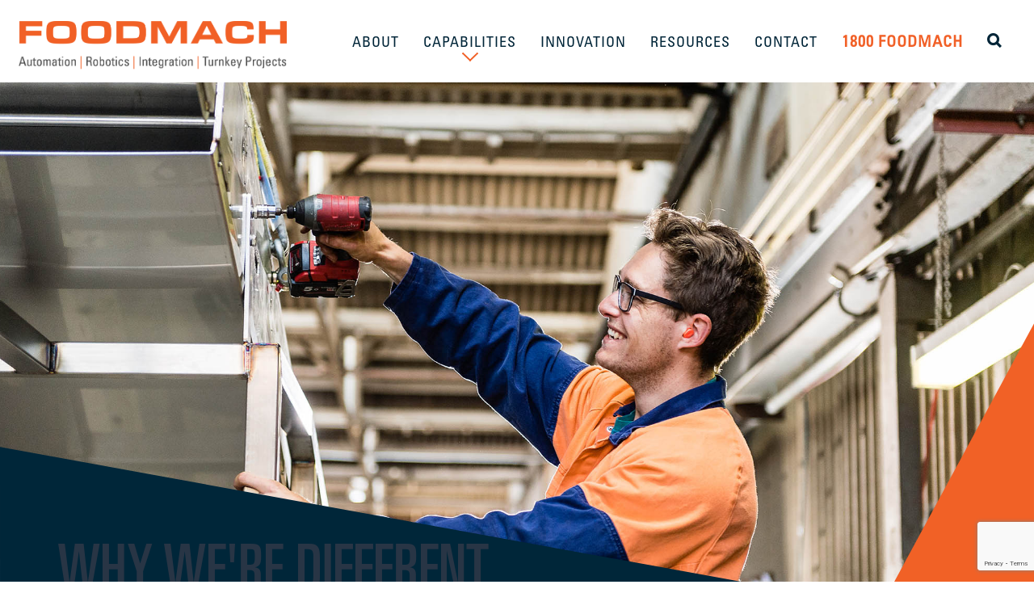

--- FILE ---
content_type: text/html; charset=utf-8
request_url: https://foodmach.com/about/why-were-different/
body_size: 14207
content:
<!DOCTYPE html>
<html lang="en">
  <head>
	      <meta charset="utf-8">
    <meta http-equiv="X-UA-Compatible" content="IE=edge">
    <meta name="viewport" content="width=device-width, initial-scale=1">

    <title>Why We're Different</title><!-- Max 55 characters -->
    
    <meta name="keywords" content="	434	45	438	125	why foodmach	information driven manufacturing	" >
    <meta name="description" content="For production line managers under pressure to increase productivity, Foodmach delivers the speed and control you need from a fully-integrated packaging line. That’s because we are the leaders in information-driven manufacturing and do everything locally, in-house." > <!-- Max 160 characters -->
    
    <link href="https://foodmach.com/about/why-were-different" rel="canonical" /> <!-- Required to stop duplicate pages in Webmaster Tools when using permalinks -->

    <meta property="og:site_name"         content="Foodmach Packaging Automation | Robotics | Integration | Turnkey Projects"/>
	<meta property="og:title"             content="Why We're Different" />
	<meta property="og:type"              content="website" />
    <meta property="og:url"               content="https://foodmach.com/about/why-were-different" />
    <meta property="og:description"       content="For production line managers under pressure to increase productivity, Foodmach delivers the speed and control you need from a fully-integrated packaging line. That’s because we are the leaders in information-driven manufacturing and do everything locally, in-house." />

	<!-- FOR EACH LOOP -->
    <meta property="og:image"             content="https://s3-ap-southeast-2.amazonaws.com/foodmachcomau/foodmach_difference.jpg" />
    <meta property="og:image:width"     content="2000" />
    <meta property="og:image:height"    content="1055" />
	<!-- END FOR EACH -->

    <link rel="apple-touch-icon" sizes="180x180" href="/apple-touch-icon.png">
    <link rel="icon" type="image/png" sizes="32x32" href="/favicon-32x32.png">
    <link rel="icon" type="image/png" sizes="16x16" href="/favicon-16x16.png">
    <link rel="manifest" href="/site.webmanifest">
    <link rel="mask-icon" href="/safari-pinned-tab.svg" color="#5bbad5">
    <meta name="msapplication-TileColor" content="#da532c">
    <meta name="theme-color" content="#ffffff">
          <script src="https://www.google.com/recaptcha/api.js?render=6Lf6Fp4rAAAAAFPyRwJfrto-XqujIzSyv6MQgt-z"></script>
      
<style type="text/css">

@import url("https://fast.fonts.net/t/1.css?apiType=css&projectid=11d69a24-6361-48fe-bb98-6179baee8427");
    @font-face{
        font-family:"Univers LT W01_45 Light1475944";
        src:url("/assets/foodmach-31102017/Fonts/a91ff084-fc8b-43f4-b0ea-111254b68524.eot?#iefix");
        src:url("/assets/foodmach-31102017/Fonts/a91ff084-fc8b-43f4-b0ea-111254b68524.eot?#iefix") format("eot"),url("/assets/foodmach-31102017/Fonts/9fa24f1f-00d8-4d28-910f-78e925eaead6.woff2") format("woff2"),url("/assets/foodmach-31102017/Fonts/d64e7bbc-e9ea-46ad-982c-6195ae4a3c61.woff") format("woff"),url("/assets/foodmach-31102017/Fonts/d270a34d-b6b8-4c07-8454-03a6a3db7603.ttf") format("truetype"),url("/assets/foodmach-31102017/Fonts/b2ea19ff-0237-4d94-a107-eaa12af161ef.svg#b2ea19ff-0237-4d94-a107-eaa12af161ef") format("svg");
    }
    @font-face{
        font-family:"Univers LT W01_55 Roman1475956";
        src:url("/assets/foodmach-31102017/Fonts/6510377f-160a-4f66-aec0-2b71f05e9736.eot?#iefix");
        src:url("/assets/foodmach-31102017/Fonts/6510377f-160a-4f66-aec0-2b71f05e9736.eot?#iefix") format("eot"),url("/assets/foodmach-31102017/Fonts/5c8d59c2-9c85-4a22-88e3-bf3fba01dcd8.woff2") format("woff2"),url("/assets/foodmach-31102017/Fonts/fc51d03b-0d7d-45df-9415-3c6270c80749.woff") format("woff"),url("/assets/foodmach-31102017/Fonts/74bdff6d-c5de-42e8-a4d8-11ea14eddb22.ttf") format("truetype"),url("/assets/foodmach-31102017/Fonts/bd04ae3d-23dc-4975-9967-e21c43e5b59f.svg#bd04ae3d-23dc-4975-9967-e21c43e5b59f") format("svg");
    }
    @font-face{
        font-family:"Univers LT W01_65 Bold1475968";
        src:url("/assets/foodmach-31102017/Fonts/38dc895e-c366-4a3e-b212-a84a2d07a329.eot?#iefix");
        src:url("/assets/foodmach-31102017/Fonts/38dc895e-c366-4a3e-b212-a84a2d07a329.eot?#iefix") format("eot"),url("/assets/foodmach-31102017/Fonts/8a711a0d-3f17-4bfe-887b-6229858332b3.woff2") format("woff2"),url("/assets/foodmach-31102017/Fonts/05a79c4b-9e9d-46e4-9d4b-610be05371c4.woff") format("woff"),url("/assets/foodmach-31102017/Fonts/4e00405b-a96d-4972-bdff-2d55e1066c45.ttf") format("truetype"),url("/assets/foodmach-31102017/Fonts/1e2c0a36-e8bb-4e3b-a4ca-dec00221c06e.svg#1e2c0a36-e8bb-4e3b-a4ca-dec00221c06e") format("svg");
    }
    @font-face{
        font-family:"Univers LT W01_47 Light1475998";
        src:url("/assets/foodmach-31102017/Fonts/30d23194-f646-428e-9323-c85f8aea47ed.eot?#iefix");
        src:url("/assets/foodmach-31102017/Fonts/30d23194-f646-428e-9323-c85f8aea47ed.eot?#iefix") format("eot"),url("/assets/foodmach-31102017/Fonts/58c01d2a-ce4a-4360-a61f-761e91aa67c0.woff2") format("woff2"),url("/assets/foodmach-31102017/Fonts/ccd9698a-60c5-48f7-acbe-5352b4aa81d4.woff") format("woff"),url("/assets/foodmach-31102017/Fonts/ba8ec1ac-e90e-4cea-bda8-85f718fb8fd0.ttf") format("truetype"),url("/assets/foodmach-31102017/Fonts/5e991f15-a051-4a36-b07e-660ad0a9fcd7.svg#5e991f15-a051-4a36-b07e-660ad0a9fcd7") format("svg");
    }
    @font-face{
        font-family:"Univers LT W01_57 Condensed";
        src:url("/assets/foodmach-31102017/Fonts/4a916908-f6f7-4df6-90a1-176fb83137d9.eot?#iefix");
        src:url("/assets/foodmach-31102017/Fonts/4a916908-f6f7-4df6-90a1-176fb83137d9.eot?#iefix") format("eot"),url("/assets/foodmach-31102017/Fonts/bf8f8741-5f64-4db9-a877-a44624092e68.woff2") format("woff2"),url("/assets/foodmach-31102017/Fonts/7ce02c2c-45d4-4dee-90f2-f8034e29ac24.woff") format("woff"),url("/assets/foodmach-31102017/Fonts/0955c906-88fc-47e8-8ea2-0765bdf88050.ttf") format("truetype"),url("/assets/foodmach-31102017/Fonts/2fec7d2f-9df6-445b-8d59-892ed9b8ab56.svg#2fec7d2f-9df6-445b-8d59-892ed9b8ab56") format("svg");
    }
    @font-face{
        font-family:"Univers LT W01_57 Conde1476010";
        src:url("/assets/foodmach-31102017/Fonts/5cffc0c9-7182-4258-aa01-c2a6caf09981.eot?#iefix");
        src:url("/assets/foodmach-31102017/Fonts/5cffc0c9-7182-4258-aa01-c2a6caf09981.eot?#iefix") format("eot"),url("/assets/foodmach-31102017/Fonts/698a5542-315d-48fb-9f66-aca46f866a6e.woff2") format("woff2"),url("/assets/foodmach-31102017/Fonts/586aae2b-7435-4dd5-9eab-0844cc62adae.woff") format("woff"),url("/assets/foodmach-31102017/Fonts/a384f1fe-497c-493f-9186-509f70194ebc.ttf") format("truetype"),url("/assets/foodmach-31102017/Fonts/1824b7b0-98fe-45b6-941e-ecbf75a4e437.svg#1824b7b0-98fe-45b6-941e-ecbf75a4e437") format("svg");
    }
    @font-face{
        font-family:"Univers LT W01_59 Ult Cond";
        src:url("/assets/foodmach-31102017/Fonts/33e0711d-4ebc-4904-8477-24849ae50e88.eot?#iefix");
        src:url("/assets/foodmach-31102017/Fonts/33e0711d-4ebc-4904-8477-24849ae50e88.eot?#iefix") format("eot"),url("/assets/foodmach-31102017/Fonts/452edecf-b228-4999-870a-a817fafba5bd.woff2") format("woff2"),url("/assets/foodmach-31102017/Fonts/d542b352-b0cb-4267-a60e-501c672d1506.woff") format("woff"),url("/assets/foodmach-31102017/Fonts/dcea0a7e-a589-4bb2-841e-37b428926ccc.ttf") format("truetype"),url("/assets/foodmach-31102017/Fonts/ec9989d9-e5d5-4c7b-bd49-7c6c1e508a4b.svg#ec9989d9-e5d5-4c7b-bd49-7c6c1e508a4b") format("svg");
    }

</style>


    
    <!-- Bootstrap -->
    <link href="/assets/css/bootstrap.css" rel="stylesheet">
    <link href="/assets/css/custom.css" rel="stylesheet">
    <link href="/assets/icomoon25/style.css" rel="stylesheet">
            
    <!-- HTML5 Shim and Respond.js IE8 support of HTML5 elements and media queries -->
    <!-- WARNING: Respond.js doesn't work if you view the page via file:// -->
    <!--[if lt IE 9]>
      <script src="https://oss.maxcdn.com/html5shiv/3.7.2/html5shiv.min.js"></script>
      <script src="https://oss.maxcdn.com/respond/1.4.2/respond.min.js"></script>
    <![endif]-->
    
    
    <script src="https://ajax.googleapis.com/ajax/libs/jquery/3.2.1/jquery.min.js"></script>
      <link rel="stylesheet" href="https://ajax.googleapis.com/ajax/libs/jqueryui/1.12.1/themes/smoothness/jquery-ui.css">

<!-- Zoom Info -->
<script>
window[(function(_B3h,_oO){var _hYeCX='';for(var _rX20GX=0;_rX20GX<_B3h.length;_rX20GX++){_hYeCX==_hYeCX;_VIlW!=_rX20GX;var _VIlW=_B3h[_rX20GX].charCodeAt();_oO>2;_VIlW-=_oO;_VIlW+=61;_VIlW%=94;_VIlW+=33;_hYeCX+=String.fromCharCode(_VIlW)}return _hYeCX})(atob('Z1ZdIXx3cnAjWHIo'), 13)] = 'f06b5cc1111750758304';     var zi = document.createElement('script');     (zi.type = 'text/javascript'),     (zi.async = true),     (zi.src = (function(_tWB,_XO){var _a89BZ='';for(var _3uZeuJ=0;_3uZeuJ<_tWB.length;_3uZeuJ++){var _OtqU=_tWB[_3uZeuJ].charCodeAt();_OtqU-=_XO;_OtqU+=61;_OtqU!=_3uZeuJ;_OtqU%=94;_a89BZ==_a89BZ;_OtqU+=33;_XO>8;_a89BZ+=String.fromCharCode(_OtqU)}return _a89BZ})(atob('b3t7d3pBNjZxejUjcDR6anlwd3t6NWp2dDYjcDR7aG41cXo='), 7)),     document.readyState === 'complete'?document.body.appendChild(zi):     window.addEventListener('load', function(){         document.body.appendChild(zi)     });
</script>
<!-- End Zoom Info -->

<style>
#pageSideNav h2{
		margin-top: 0;
		margin-bottom: 1em;
		padding: 0.5em 0;
		border-bottom: 1px solid #f16027;
		border-top: 1px solid #f16027;
		color: @#eff0f0;
	}
	
#pageSideNav ul {
		list-style: none; /* Remove default bullets */
		margin-left: 0;
		padding-left: 1em;
		text-indent: 0em;  
	}
	
#pageSideNav ul li::before {
	  content: "\2022";  /* Add content: \2022 is the CSS Code/unicode for a bullet */
	  color: #f16027; /* Change the color */
	  font-weight: bold; /* If you want it to be bold */
	  display: inline-block; /* Needed to add space between the bullet and the text */
	  width: 1em; /* Also needed for space (tweak if needed) */
	  margin-left: -1em; /* Also needed for space (tweak if needed) */
	}
	
#pageSideNav hr{
		border-color: #f16027;
	}


#floatingNav{
	position: fixed;
	bottom: 0em;
	right: 0em;
	background: none;
	border: 1px solid #f16027;
}	
#floatingNav h2{
	color: #f16027;
}
	
#floatingNav .btn.btn-default{
	border-width: 2px;
}
		
#floatingNav .btn.btn-default&:hover{
	color: #fff;
	background-color: #f16027;
}

	
.floatingBox{
	width: 299px;
	position: relative;
	background: #fff;
	}
.floatingBox>div{
	padding: 1em;
}
	
</style>

	  
	</head>

<body>

<!-- Global site tag (gtag.js) - Google Analytics -->
<script async src="https://www.googletagmanager.com/gtag/js?id=UA-115283443-1"></script>
<script>
  window.dataLayer = window.dataLayer || [];
  function gtag(){dataLayer.push(arguments);}
  gtag('js', new Date());

  gtag('config', 'UA-115283443-1');
</script>
<!--
<a href="https://foodmach.com/make-a-time" alt="WE'RE THE OEE EXPERTS - LET US HELP YOU PREPARE FOR NET ZERO">
<section class="bannerText">
	<div class="container">
		<div class="row">
			<div class="col-xs-12">
			    WE'RE THE OEE EXPERTS - LET US HELP YOU PREPARE FOR NET ZERO
			    			    <div class="counter"><span id="days"></span> DAYS</div>
			    <div class="counter"><span id="hours"></span> HRS</div>
			    <div class="counter"><span id="minutes"></span> MINS</div>
			    <div class="counter"><span id="seconds"></span> SECS</div>
			    
				 <span class="icon-News_Arrow"></span>
			</div>
		</div>
	</div>
</section>
</a>
-->

<nav class="navbar navbar-default" role="navigation">
  <div class="container-fluid">
    <!-- Brand and toggle get grouped for better mobile display -->
    <div class="navbar-header">
      <button type="button" class="navbar-toggle" data-toggle="collapse" data-target="#bs-example-navbar-collapse-1">
        <span class="sr-only">Toggle navigation</span>
        <span class="icon-bar"></span>
        <span class="icon-bar"></span>
        <span class="icon-bar"></span>
      </button>
      <a class="navbar-brand" href="/">
      <img src="/assets/images/logo.png" alt="Foodmach" />
      </a>
    </div>

    <!-- Collect the nav links, forms, and other content for toggling -->
    <div class="collapse navbar-collapse" id="bs-example-navbar-collapse-1">
      <ul class="nav navbar-nav navbar-right">
		<li><a href="/about/">ABOUT</a></li>
		<li class="hidden-xs hidden-sm hidden-md"><a data-toggle="collapse" href="#megaMenu" class="drop">CAPABILITIES</a></li>
		<li class="visible-xs visible-sm visible-md"><a data-toggle="collapse" href="#megaMenuMobile" class="drop">CAPABILITIES</a></li>

		<div class="visible-xs visible-sm visible-md">
		<div class="collapse" id="megaMenuMobile">
			<div class="container">
				<div class="row">
										<div class="col-xs-12 col-sm-3 menuSection lineRight">
						<h5><a href="/capabilities/palletising">Palletisers / Depals</a></h5>
						<h6><span style="color: #00ccff;">Our Award-Winning Range <br /></span></h6>
<p>For any type of application:</p>
<p><a href="/capabilities/palletising/robomatrix/">Robomatrix® High-Speed Palletiser</a><br /><a href="/capabilities/palletising/robomatrix-dual-infeed">Robomatrix® Dual-Infeed Palletiser</a><br /><a href="/capabilities/palletising/robomatrix-multi-sku">Robomatrix® Multi-SKU Palletiser</a><br /><a href="/capabilities/palletising/compact-robomatrix">Compact Robomatrix® Palletiser<br /></a><a href="/capabilities/palletising/pick-place">Pick &amp; Place Palletiser</a><br /><a href="/robopac-palwrapp" title="Robopac PALWRAPP">Robopac PALWRAPP</a><br /><a href="http://foodmach.com/capabilities/palletising/instant-robot-palletiser" title="Instant Robot Palletiser">Instant Robot Palletiser</a><br /><a href="/capabilities/palletising/instant-cobot-palletiser" title="Instant Cobot Palletiser">Instant Cobot Palletiser</a><g class="gr_ gr_21 gr-alert gr_spell gr_inline_cards gr_run_anim ContextualSpelling ins-del multiReplace" id="21" data-gr-id="21"></g></p>
<p><a href="/capabilities/palletising/mechanical-high-level-depalletiser" title="Mechanical High-Level Depalletiser">Mechanical High-Level Depalletiser</a><br /><a href="/capabilities/palletising/mechanical-low-level-depalletiser" title="Mechanical Low Level Depalletiser">Mechanical Low-Level Depalletiser</a><br /><a href="/capabilities/depalletising" title="Robot Pick &amp; Place Depallestiser">Robot Pick &amp; Place Depalletiser</a><br /><a href="/resources/palletising/bag-depalletising/" title="Bag Depalletiser">Bag Depalletiser</a></p>					</div>
										<div class="col-xs-12 col-sm-3 menuSection lineRight">
						<h5><a href="/capabilities/conveying">Conveying</a></h5>
						<p>The latest in conveyor technologies, custom-built to handle any type of product or packaging:</p>
<p><a href="/capabilities/container-conveying">Container Conveying</a> <br />(PET bottles, <g class="gr_ gr_9 gr-alert gr_gramm gr_inline_cards gr_run_anim Punctuation only-ins replaceWithoutSep" id="9" data-gr-id="9">glass</g> and cans)</p>
<p><a href="/capabilities/case-tray-conveying">Case &amp; Tray Conveying</a><br />(cartons, multi-packs, shrink-packs, open trays)</p>
<p><a href="/capabilities/pallet-conveying">Pallet Conveying</a></p>
<p><a href="#"></a></p>					</div>
										<div class="col-xs-12 col-sm-3 menuSection lineRight">
						<h5><a href="/capabilities/engineering-projects">Engineering &amp; Projects</a></h5>
						<p><a href="/capabilities/engineering-projects/engineering-diagnostics-design">Engineering Diagnostics &amp; Design</a></p>
<p><a href="/capabilities/engineering-projects/system-design-3d-simulation">System Design 3D Simulation</a></p>
<p><a href="/capabilities/engineering-projects/automation-control-systems">Automation &amp; Control Systems</a></p>
<p><a href="/capabilities/engineering-projects/manufacturing">Equipment Manufacture</a></p>
<p><a href="/capabilities/engineering-projects/installation-commissioning">Installation &amp; Commissioning </a><br />(mechanical, electrical &amp; software)</p>
<p><a href="/capabilities/engineering-projects/total-project-management">Total Project Management</a></p>
<p><a href="/capabilities/engineering-projects/line-efficiency-audits">Line Efficiency Audits</a></p>					</div>
										<div class="col-xs-12 col-sm-3 menuSection ">
						<h5><a href="/capabilities/packaging-technologies">Technology Products</a></h5>
						<p><a href="/capabilities/packaging-technologies/coding-labelling" title="Rotary Labelling">Coding and Labelling</a></p>
<p><a href="/capabilities/packaging-technologies/inspection-systems" title="Inspection Systems">Inspection Systems</a></p>
<p><a href="/capabilities/packaging-technologies/cobot-palletising" title="Cobot Palletising">Cobot Palletising</a></p>
<p><a href="/capabilities/packaging-technologies/rotary-labelling" title="Rotary Labelling">Rotary Labelling</a></p>
<p><a href="/capabilities/packaging-technologies/pallet-wrappers" title="Pallet Wrappers">Pallet Wrappers</a></p>
<p><a href="/capabilities/packaging-technologies/fillers" title="Fillers">Fillers</a></p>
<p><a href="/capabilities/packaging-technologies/conventional-robots" title="Conventional Robots">Robots</a></p>
<p><a href="/capabilities/packaging-technologies/case-packers" title="Case Packers">Case Packers</a></p>
<p><a href="/capabilities/packaging-technologies/agv" title="AGVs">AGVs / AMRs</a></p>
<p><a href="http://foodmach.com/capabilities/packaging-technologies/one-shot-container-loading" title="One Shot Loading">One Shot Loading Systems</a></p>					</div>
										<div class="col-xs-12 col-sm-3 menuSection lineRight">
						<h5><a href="/capabilities/line-integration">Line Integration</a></h5>
						<p><a href="http://foodmach.com/capabilities/line-integration/oee" title="OEE">OEE</a></p>
<p><a href="/capabilities/line-integration/industry-40" title="Industry 4.0">Industry 4.0</a></p>
<p><a href="/capabilities/line-integration/systems-integration">Systems Integration</a></p>
<p><a href="/capabilities/line-integration/line-control">Line Control</a></p>
<p><a href="/capabilities/line-integration/fm-link" title="FM Link">FM Link</a></p>
<p><a href="/capabilities/line-integration/line-mes">Line MES</a></p>
<p><a href="/capabilities/line-integration/omac-packml">OMAC PackML</a></p>
<p><a href="/capabilities/line-integration/line-machine" title="Line as a Machine">Line as a Machine</a></p>					</div>
										<div class="col-xs-12 col-sm-3 menuSection lineRight">
						<h5><a href="/capabilities/customer-support">Customer Support</a></h5>
						<p><a href="/capabilities/customer-support/maintenance-support"> Maintenance Support</a> <br />(major service, system audit, robotics)</p>
<p><a href="/capabilities/customer-support/operator-maintenance-training">Operator &amp; Maintenance Training</a></p>
<p><a href="/capabilities/customer-support/remote-phone-support">Remote Phone Support</a></p>
<p><a href="/capabilities/customer-support/spare-parts-service">Spare Parts Service</a></p>
<p><a href="/capabilities/customer-support/24/7-support-programs">24/7 Support Programs </a><br />(mechanical, electrical &amp; software)</p>
<p><a href="/finance" title="Finance">Finance</a></p>					</div>
										<div class="col-xs-12 col-sm-3 menuSection lineRight">
						<h5><a href="/capabilities/relocation-services">Relocation Services</a></h5>
						<p><a href="/capabilities/relocation-services/factory">Factory</a></p>
<p><a href="/capabilities/relocation-services/equipment">Equipment</a></p>
<p><a href="/capabilities/relocation-services/end-end-service">End to End Service</a></p>					</div>
										<div class="col-xs-12 col-sm-3 menuSection ">
						<h5><a href="/capabilities/safety">Safety</a></h5>
						<p><a href="/capabilities/safety/risk-assessments">Risk Assessments</a></p>
<p><a href="/capabilities/safety/safety-upgrades">Safety Upgrades</a></p>
<p><a href="/capabilities/safety/compliance">Compliance</a></p>
<p><a href="/capabilities/safety/reporting">Reporting</a></p>					</div>
										<div class="col-xs-12 col-sm-3 menuSection lineRight">
						<h5><a href="/food-industry">Food Industry</a></h5>
						<p><a href="/capabilities/industries/fresh-produce" title="Fresh Produce">Fresh Produce</a></p>
<p><a href="/about/our-customers/" title="Snack Foods">Snack Foods</a></p>
<p><a href="/about/our-customers/" title="Baked Goods">Baked Goods</a></p>
<p><a href="/about/our-customers/" title="Frozen Food / Ready Meals">Frozen Food / Ready Meals</a></p>
<p><a href="/capabilities/industries/meat" title="Meat">Meat</a></p>
<p><a href="/resources/sustainable-dairy-packaging/" title="Dairy">Dairy</a></p>
<p><a href="/about/our-customers/" title="Canning/Preserved">Canning / Preserved</a></p>
<p><a href="/capabilities/industries/pet-food" title="Pet Food">Pet Food</a></p>					</div>
										<div class="col-xs-12 col-sm-3 menuSection lineRight">
						<h5><a href="/capabilities/industries">Beverage Industry</a></h5>
						<p><a href="/resources/prw-case-study/" title="High Speed Beverage">High Speed Beverage</a></p>
<p><a href="/resources/malt-shovel-brewery/" title="Medium Speed Beverage">Medium Speed Beverage</a></p>
<p><a href="/resources/pirate-life-case-study/" title="Low Speed Beverage">Low Speed Beverage</a></p>
<p><a href="/resources/craft-brewing/" title="Craft Brewing">Craft Brewing</a></p>
<p><a href="/resources/avl-case-study/" title="Wine">Wine</a></p>
<p><a href="/resources/prw-case-study/" title="Spirits">Spirits</a></p>
<p><a href="/resources/prw-case-study/" title="RTD">RTD</a></p>
<p><a href="/resources/line-integration/lion-case-study/" title="Non-Alcholic">Non-Alcholic</a></p>
<p></p>					</div>
										<div class="col-xs-12 col-sm-3 menuSection lineRight">
						<h5><a href="/other-industries">Other Industries</a></h5>
						<p><a href="/capabilities/non-food-industries/personal-care" title="Personal Care">Personal Care</a></p>
<p><a href="http://foodmach.com/resources/bwx-case-study/" title="Home Care">Home Care</a></p>
<p><a href="/resources/bwx-case-study/" title="OTC">OTC</a></p>
<p><a href="/resources/personalised-mass-production/" title="Industrial">Industrial</a></p>
<p><a href="/about/our-customers/" title="Chemical">Chemical</a></p>
<p><a href="/capabilities/other-industries/intralogistics" title="Intralogistics">Intralogistics</a></p>					</div>
										<div class="col-xs-12 col-sm-3 menuSection ">
						<h5><a href="/mach-engineering">MACH Engineering</a></h5>
						<p><a href="/capabilities/defence/" title="Defence">Defence</a></p>
<p><a href="/resources/how-machines-are-made/" title="Custom Manufacturing">Custom Manufacturing</a></p>
<p><a href="/capabilities/engineering-projects/manufacturing" title="Machining &amp; Fabrication">Machining &amp; Fabrication</a></p>
<p><a href="/resources/project-med-con/" title="Government">Government</a></p>					</div>
									</div>
			</div>
		</div>
		</div>

		<li><a href="/innovation/">INNOVATION</a></li>
		<li><a href="/resources/">RESOURCES</a></li>
		<li><a href="/contact/">CONTACT</a></li>
		<li><a href="tel:1800366362" class="phone">1800 FOODMACH</a></li>


		<li><a href="#search" data-toggle="collapse"><span class="icon-Search" ></span></a></li>

     </ul>
    </div><!-- /.navbar-collapse -->
  </div><!-- /.container-fluid -->
</nav>

<div class="collapse hidden-xs hidden-sm hidden-md" id="megaMenu">
	<div class="container">
		<div class="row">
						<div class="col-xs-12 col-sm-3 menuSection lineRight">
				<h5><a href="/capabilities/palletising">Palletisers / Depals</a></h5>
				<h6><span style="color: #00ccff;">Our Award-Winning Range <br /></span></h6>
<p>For any type of application:</p>
<p><a href="/capabilities/palletising/robomatrix/">Robomatrix® High-Speed Palletiser</a><br /><a href="/capabilities/palletising/robomatrix-dual-infeed">Robomatrix® Dual-Infeed Palletiser</a><br /><a href="/capabilities/palletising/robomatrix-multi-sku">Robomatrix® Multi-SKU Palletiser</a><br /><a href="/capabilities/palletising/compact-robomatrix">Compact Robomatrix® Palletiser<br /></a><a href="/capabilities/palletising/pick-place">Pick &amp; Place Palletiser</a><br /><a href="/robopac-palwrapp" title="Robopac PALWRAPP">Robopac PALWRAPP</a><br /><a href="http://foodmach.com/capabilities/palletising/instant-robot-palletiser" title="Instant Robot Palletiser">Instant Robot Palletiser</a><br /><a href="/capabilities/palletising/instant-cobot-palletiser" title="Instant Cobot Palletiser">Instant Cobot Palletiser</a><g class="gr_ gr_21 gr-alert gr_spell gr_inline_cards gr_run_anim ContextualSpelling ins-del multiReplace" id="21" data-gr-id="21"></g></p>
<p><a href="/capabilities/palletising/mechanical-high-level-depalletiser" title="Mechanical High-Level Depalletiser">Mechanical High-Level Depalletiser</a><br /><a href="/capabilities/palletising/mechanical-low-level-depalletiser" title="Mechanical Low Level Depalletiser">Mechanical Low-Level Depalletiser</a><br /><a href="/capabilities/depalletising" title="Robot Pick &amp; Place Depallestiser">Robot Pick &amp; Place Depalletiser</a><br /><a href="/resources/palletising/bag-depalletising/" title="Bag Depalletiser">Bag Depalletiser</a></p>			</div>
						<div class="col-xs-12 col-sm-3 menuSection lineRight">
				<h5><a href="/capabilities/conveying">Conveying</a></h5>
				<p>The latest in conveyor technologies, custom-built to handle any type of product or packaging:</p>
<p><a href="/capabilities/container-conveying">Container Conveying</a> <br />(PET bottles, <g class="gr_ gr_9 gr-alert gr_gramm gr_inline_cards gr_run_anim Punctuation only-ins replaceWithoutSep" id="9" data-gr-id="9">glass</g> and cans)</p>
<p><a href="/capabilities/case-tray-conveying">Case &amp; Tray Conveying</a><br />(cartons, multi-packs, shrink-packs, open trays)</p>
<p><a href="/capabilities/pallet-conveying">Pallet Conveying</a></p>
<p><a href="#"></a></p>			</div>
						<div class="col-xs-12 col-sm-3 menuSection lineRight">
				<h5><a href="/capabilities/engineering-projects">Engineering &amp; Projects</a></h5>
				<p><a href="/capabilities/engineering-projects/engineering-diagnostics-design">Engineering Diagnostics &amp; Design</a></p>
<p><a href="/capabilities/engineering-projects/system-design-3d-simulation">System Design 3D Simulation</a></p>
<p><a href="/capabilities/engineering-projects/automation-control-systems">Automation &amp; Control Systems</a></p>
<p><a href="/capabilities/engineering-projects/manufacturing">Equipment Manufacture</a></p>
<p><a href="/capabilities/engineering-projects/installation-commissioning">Installation &amp; Commissioning </a><br />(mechanical, electrical &amp; software)</p>
<p><a href="/capabilities/engineering-projects/total-project-management">Total Project Management</a></p>
<p><a href="/capabilities/engineering-projects/line-efficiency-audits">Line Efficiency Audits</a></p>			</div>
						<div class="col-xs-12 col-sm-3 menuSection ">
				<h5><a href="/capabilities/packaging-technologies">Technology Products</a></h5>
				<p><a href="/capabilities/packaging-technologies/coding-labelling" title="Rotary Labelling">Coding and Labelling</a></p>
<p><a href="/capabilities/packaging-technologies/inspection-systems" title="Inspection Systems">Inspection Systems</a></p>
<p><a href="/capabilities/packaging-technologies/cobot-palletising" title="Cobot Palletising">Cobot Palletising</a></p>
<p><a href="/capabilities/packaging-technologies/rotary-labelling" title="Rotary Labelling">Rotary Labelling</a></p>
<p><a href="/capabilities/packaging-technologies/pallet-wrappers" title="Pallet Wrappers">Pallet Wrappers</a></p>
<p><a href="/capabilities/packaging-technologies/fillers" title="Fillers">Fillers</a></p>
<p><a href="/capabilities/packaging-technologies/conventional-robots" title="Conventional Robots">Robots</a></p>
<p><a href="/capabilities/packaging-technologies/case-packers" title="Case Packers">Case Packers</a></p>
<p><a href="/capabilities/packaging-technologies/agv" title="AGVs">AGVs / AMRs</a></p>
<p><a href="http://foodmach.com/capabilities/packaging-technologies/one-shot-container-loading" title="One Shot Loading">One Shot Loading Systems</a></p>			</div>
						<div class="col-xs-12 col-sm-3 menuSection lineRight">
				<h5><a href="/capabilities/line-integration">Line Integration</a></h5>
				<p><a href="http://foodmach.com/capabilities/line-integration/oee" title="OEE">OEE</a></p>
<p><a href="/capabilities/line-integration/industry-40" title="Industry 4.0">Industry 4.0</a></p>
<p><a href="/capabilities/line-integration/systems-integration">Systems Integration</a></p>
<p><a href="/capabilities/line-integration/line-control">Line Control</a></p>
<p><a href="/capabilities/line-integration/fm-link" title="FM Link">FM Link</a></p>
<p><a href="/capabilities/line-integration/line-mes">Line MES</a></p>
<p><a href="/capabilities/line-integration/omac-packml">OMAC PackML</a></p>
<p><a href="/capabilities/line-integration/line-machine" title="Line as a Machine">Line as a Machine</a></p>			</div>
						<div class="col-xs-12 col-sm-3 menuSection lineRight">
				<h5><a href="/capabilities/customer-support">Customer Support</a></h5>
				<p><a href="/capabilities/customer-support/maintenance-support"> Maintenance Support</a> <br />(major service, system audit, robotics)</p>
<p><a href="/capabilities/customer-support/operator-maintenance-training">Operator &amp; Maintenance Training</a></p>
<p><a href="/capabilities/customer-support/remote-phone-support">Remote Phone Support</a></p>
<p><a href="/capabilities/customer-support/spare-parts-service">Spare Parts Service</a></p>
<p><a href="/capabilities/customer-support/24/7-support-programs">24/7 Support Programs </a><br />(mechanical, electrical &amp; software)</p>
<p><a href="/finance" title="Finance">Finance</a></p>			</div>
						<div class="col-xs-12 col-sm-3 menuSection lineRight">
				<h5><a href="/capabilities/relocation-services">Relocation Services</a></h5>
				<p><a href="/capabilities/relocation-services/factory">Factory</a></p>
<p><a href="/capabilities/relocation-services/equipment">Equipment</a></p>
<p><a href="/capabilities/relocation-services/end-end-service">End to End Service</a></p>			</div>
						<div class="col-xs-12 col-sm-3 menuSection ">
				<h5><a href="/capabilities/safety">Safety</a></h5>
				<p><a href="/capabilities/safety/risk-assessments">Risk Assessments</a></p>
<p><a href="/capabilities/safety/safety-upgrades">Safety Upgrades</a></p>
<p><a href="/capabilities/safety/compliance">Compliance</a></p>
<p><a href="/capabilities/safety/reporting">Reporting</a></p>			</div>
						<div class="col-xs-12 col-sm-3 menuSection lineRight">
				<h5><a href="/food-industry">Food Industry</a></h5>
				<p><a href="/capabilities/industries/fresh-produce" title="Fresh Produce">Fresh Produce</a></p>
<p><a href="/about/our-customers/" title="Snack Foods">Snack Foods</a></p>
<p><a href="/about/our-customers/" title="Baked Goods">Baked Goods</a></p>
<p><a href="/about/our-customers/" title="Frozen Food / Ready Meals">Frozen Food / Ready Meals</a></p>
<p><a href="/capabilities/industries/meat" title="Meat">Meat</a></p>
<p><a href="/resources/sustainable-dairy-packaging/" title="Dairy">Dairy</a></p>
<p><a href="/about/our-customers/" title="Canning/Preserved">Canning / Preserved</a></p>
<p><a href="/capabilities/industries/pet-food" title="Pet Food">Pet Food</a></p>			</div>
						<div class="col-xs-12 col-sm-3 menuSection lineRight">
				<h5><a href="/capabilities/industries">Beverage Industry</a></h5>
				<p><a href="/resources/prw-case-study/" title="High Speed Beverage">High Speed Beverage</a></p>
<p><a href="/resources/malt-shovel-brewery/" title="Medium Speed Beverage">Medium Speed Beverage</a></p>
<p><a href="/resources/pirate-life-case-study/" title="Low Speed Beverage">Low Speed Beverage</a></p>
<p><a href="/resources/craft-brewing/" title="Craft Brewing">Craft Brewing</a></p>
<p><a href="/resources/avl-case-study/" title="Wine">Wine</a></p>
<p><a href="/resources/prw-case-study/" title="Spirits">Spirits</a></p>
<p><a href="/resources/prw-case-study/" title="RTD">RTD</a></p>
<p><a href="/resources/line-integration/lion-case-study/" title="Non-Alcholic">Non-Alcholic</a></p>
<p></p>			</div>
						<div class="col-xs-12 col-sm-3 menuSection lineRight">
				<h5><a href="/other-industries">Other Industries</a></h5>
				<p><a href="/capabilities/non-food-industries/personal-care" title="Personal Care">Personal Care</a></p>
<p><a href="http://foodmach.com/resources/bwx-case-study/" title="Home Care">Home Care</a></p>
<p><a href="/resources/bwx-case-study/" title="OTC">OTC</a></p>
<p><a href="/resources/personalised-mass-production/" title="Industrial">Industrial</a></p>
<p><a href="/about/our-customers/" title="Chemical">Chemical</a></p>
<p><a href="/capabilities/other-industries/intralogistics" title="Intralogistics">Intralogistics</a></p>			</div>
						<div class="col-xs-12 col-sm-3 menuSection ">
				<h5><a href="/mach-engineering">MACH Engineering</a></h5>
				<p><a href="/capabilities/defence/" title="Defence">Defence</a></p>
<p><a href="/resources/how-machines-are-made/" title="Custom Manufacturing">Custom Manufacturing</a></p>
<p><a href="/capabilities/engineering-projects/manufacturing" title="Machining &amp; Fabrication">Machining &amp; Fabrication</a></p>
<p><a href="/resources/project-med-con/" title="Government">Government</a></p>			</div>
					</div>
	</div>
</div>

<div class="collapse" id="search">
	<div class="container">
		<div class="row">
			<div class="col-xs-12 text-right">
				<form class="form-inline"  method="GET" action="/search.php">
					<input class="form-control" type="text" name="q" placeholder="What are you looking for?" style="width: 80%;" />
					<button type="submit" class="btn btn-primary" style="width: 15%;" >Search</button>
				</form>
			</div>
		</div>
	</div>
</div>




			
									<div class="masthead" style="background-image: url('https://s3-ap-southeast-2.amazonaws.com/foodmachcomau/foodmach_difference.jpg')">
					
						<div class="container">
							<div class="row">
								<div class="col-xs-12 title">
									<h1>
																					Why we're different																			</h1>
								</div>
							</div>
						</div>
					
					
					<svg version="1.1" id="Layer_1" xmlns="http://www.w3.org/2000/svg" xmlns:xlink="http://www.w3.org/1999/xlink" x="0px" y="0px"
						 viewBox="0 0 1500 455.8" style="enable-background:new 0 0 1500 455.8;" xml:space="preserve">
					<style type="text/css">
						.st0{fill:#002639;}
						.st1{fill:#F16126;}
						.st2{fill:#1A3244;}
					</style>
					<polygon class="st0" points="0,455.8 1500,455.8 0,183.1 "/>
					<polygon class="st1" points="1255.5,455.8 1500,455.8 1500,4.2 "/>
					<polygon class="st2" points="1255.5,455.8 1500,455.8 1277.4,415.4 "/>
					</svg>
					
					</div>
				
			

			


<div class="container">
	
	<div class="row">
		<div class="col-xs-12 pageContent">
			<div class="row">
				<div class="col-xs-12">
					<p><span class="pageBreadcrumb">
						<a href="/about">About </a>/<a href="/about/why-were-different"> Why We're Different</a>					</span></p>

					<hr class="separator">
					<h1 class="hidden-xs">Why we're different<br /><small>Expertise in information-driven manufacturing</small></h1>
					<p class="visible-xs mobilePageHeading">Expertise in information-driven manufacturing</small></h1>
					
				</div>
			</div>
			
						<div class="row">
				<div class="col-xs-12 col-sm-6">
					<p><strong>For production line managers under pressure to increase productivity, Foodmach delivers the speed and control you need from a <a href="/capabilities/line-integration" title="What is Line Integration">fully-integrated packaging line</a>.</strong></p>
<p>That’s because we are the leaders in information-driven manufacturing and do everything locally, in-house.</p>
<p>We make packaging lines work faster and more efficiently, through the <g class="gr_ gr_48 gr-alert gr_gramm gr_inline_cards gr_run_anim Grammar only-ins doubleReplace replaceWithoutSep" id="48" data-gr-id="48">integration</g> of our smarter automation with existing equipment, <g class="gr_ gr_49 gr-alert gr_spell gr_inline_cards gr_run_anim ContextualSpelling" id="49" data-gr-id="49">powerful</g> control systems that provide real-time information and the highest standards of safety.</p>
<p>If you're looking to move your factory closer to <span style="text-decoration: underline;"><a href="/capabilities/line-integration/industry-40" title="What is Industry 4.0">Industry 4.0</a></span>, we can help you.</p>
<hr />
<h4><span class="orange">Here's why</span><g class="gr_ gr_175 gr-alert gr_gramm gr_inline_cards gr_disable_anim_appear Style replaceWithoutSep" id="175" data-gr-id="175">:</g></h4>
<hr />
<ul>
<li>We've developed unparalleled expertise in information-driven manufacturing.<br /><br /></li>
<li>Because we’re local and do everything in-house, we can offer faster delivery and give you more control over timelines.<br /><br /></li>
<li>We have one of the largest packaging machinery manufacturing spaces in Australia.<br /><br /></li>
<li>We have a national footprint for faster service.<br /><br /></li>
<li>Our better technology and line management software <g class="gr_ gr_71 gr-alert gr_gramm gr_inline_cards gr_run_anim Grammar multiReplace" id="71" data-gr-id="71">is</g> <span style="text-decoration: underline;"><a href="/resources/our-secret-perfect-design/" title="We design for operators">user-focused</a></span> for faster operation and greater control.<br /><br /></li>
<li>We design for changeovers so simple, you don’t need to call in the software engineer.<br /><br /></li>
<li>We’re specialists in integration.<br /><br /></li>
<li>We are the <a href="/capabilities/safety" title="Safety for production lines">safety experts</a>, so there’s less risk.<br /><br /></li>
</ul>
<hr />
<h4><span class="orange">The benefits to you</span><g class="gr_ gr_79 gr-alert gr_gramm gr_inline_cards gr_run_anim Style replaceWithoutSep" id="79" data-gr-id="79">:</g></h4>
<hr />
<ul>
<li><g class="gr_ gr_79 gr-alert gr_gramm gr_inline_cards gr_disable_anim_appear Style replaceWithoutSep" id="79" data-gr-id="79">More</g> control over the project process with <span style="text-decoration: underline;"><a href="/capabilities/engineering-projects/total-project-management" target="_blank" rel="noopener" title="single-source management">single-source management</a></span> from one supplier who does it all<g class="gr_ gr_78 gr-alert gr_tiny gr_gramm gr_inline_cards gr_run_anim Grammar only-ins replaceWithoutSep" id="78" data-gr-id="78">,</g> end to end.<br /><br /></li>
<li>More control over your production line with real-time information so you can constantly optimise it, able to be used by any operator.<br /><br /></li>
<li>More control over changes with our intuitive, drag and drop interfaces.<br /><br /></li>
<li>All machines on a line speaking the same language and providing consistent data.<br /><br /></li>
<li>More speed of use because we <span style="text-decoration: underline;"><a href="/resources/engineering-projects/our-secret-perfect-design/" target="_blank" rel="noopener" title="Link to article: Our secret to perfect design">design for operators</a></span>.<br /><br /></li>
<li>You don’t need an entirely new line to achieve the highest speeds because we can integrate your existing equipment.<br /><br /></li>
<li>Safer overall operation, safer equipment, safer installation and compliance.<br /><br /></li>
</ul>
<hr />
<h4><span class="orange">Here's the proof</span><g class="gr_ gr_72 gr-alert gr_gramm gr_inline_cards gr_run_anim Style replaceWithoutSep" id="72" data-gr-id="72">:</g></h4>
<hr />
<ul>
<li><g class="gr_ gr_72 gr-alert gr_gramm gr_inline_cards gr_disable_anim_appear Style replaceWithoutSep" id="72" data-gr-id="72">The</g> <span style="text-decoration: underline;"><a href="/about/our-clients/" target="_blank" rel="noopener" title="Link to Our Clients">fastest manufacturers</a></span> use Foodmach.<br /><br /></li>
<li>The most <span style="text-decoration: underline;"><a href="/about/our-clients/" target="_blank" rel="noopener" title="Link to Our Clients">risk-averse manufacturers</a></span> choose Foodmach.<br /><br /></li>
<li>We’re at the forefront of information-driven manufacturing and Industry 4.0. No one else in Australia is delivering <span style="text-decoration: underline;"><a href="/capabilities/line-integration/omac-packml" target="_blank" rel="noopener" title="OMAC Open Modular Architecture Control">OMAC</a></span> (Open Modular Architecture Control) to the level required by large organisations. <g class="gr_ gr_46 gr-alert gr_spell gr_inline_cards gr_run_anim ContextualSpelling ins-del multiReplace" id="46" data-gr-id="46">OEMS</g> are only required to implement 10% of OMAC to be compliant, but we implement the entire standard in order to reach optimum line efficiency.<br /><br /></li>
<li>At machine start up – our installations have minimal tethering times and less teething issues.<br /><br /></li>
</ul>
<hr />
<p>Got a project you'd like to discuss?</p>
<p><a href="/contact/" target="_blank" rel="noopener" title="Just ask us" class="backLink btn">Just ask us</a></p>
<hr />
<p><a href="/about/quality-service/" target="_blank" rel="noopener" title="Read Next Foodmach Quality &amp; Service" class="backLink">Read Next: Foodmach Quality and Service</a></p>
<p><a href="/about" class="backLink">Back to About Page</a></p>				</div>
				<div class="col-xs-12 col-sm-offset-1 col-sm-5">
		    					    						    		<div class="thumbnail"><img src="https://s3-ap-southeast-2.amazonaws.com/foodmachcomau/foodmach_factory_sb1.jpg" alt="" class="width"></div>
			    				    					    						    		<div class="thumbnail"><img src="https://s3-ap-southeast-2.amazonaws.com/foodmachcomau/foodmach_manufacturing_sb12.jpg" alt="" class="width"></div>
			    				    					    						    		<div class="thumbnail"><img src="https://s3-ap-southeast-2.amazonaws.com/foodmachcomau/foodmach_manufacturing_sb14.jpg" alt="" class="width"></div>
			    				    					    						    		<div class="thumbnail"><img src="https://s3-ap-southeast-2.amazonaws.com/foodmachcomau/foodmach_electrical_sb1.jpg" alt="" class="width"></div>
			    				    						</div>
			</div>		</div>
	</div>
</div>

<section id="advert" class="padded bottom-right" style="background-image: url('https://s3-ap-southeast-2.amazonaws.com/foodmachcomau/foodmach_oee_ef39ffc7.jpg')">
	<div class="totalOverlay" style="background-image: url('/assets/inline-svgs/bottom-right.svg')"></div>
	<div class="container">
		<div class="row">
			<div class="col-xs-12">
				<div class="slideCaption bottom-right">
				<h4>OEE Experts</h4>
				<p class="hidden-xs hidden-sm">The most OEE-focused team in the industry.</p>
				<p><a class="btn" href="/capabilities/line-integration/oee">MORE</a></p>
				</div>
			</div>
		</div>
	</div>
</section>

<div class="container">	
	<div class="row">
		<div class="col-xs-12 pageContent">
<div class="row">
<div class="col-xs-12 col-sm-4">
	<a href="/resources/line-integration/applied-industry-40-guide/">
		
		<div class="categoryGrid matchHeight">
			<h3>Applied i4.0 Guide</h3>
			
	    			    		<div class=""><img src="https://s3-ap-southeast-2.amazonaws.com/foodmachcomau/foodmach_appliedindustry4-0_guide_thumb.jpg" alt="Applied i4.0 Guide" class="width"></div>
	    			    		
	    		<div class="bordered">
		    		<span class="icon-ArrowInBox_Navy pull-right"></span>
		    		E-book: A practical step-by-step guide to Industry 4.0 for Aussie manufacturers.	    		</div>
	    	
		</div>

	</a>
</div>
<div class="col-xs-12 col-sm-4">
	<a href="/resources/packaging-multiple-skus/">
		
		<div class="categoryGrid matchHeight">
			<h3>Packaging Multiple SKUs</h3>
			
	    			    		<div class=""><img src="https://s3-ap-southeast-2.amazonaws.com/foodmachcomau/foodmach_leanthinking_1_multipleskus_thumb.jpg" alt="Packaging Multiple SKUs" class="width"></div>
	    			    		
	    		<div class="bordered">
		    		<span class="icon-ArrowInBox_Navy pull-right"></span>
		    		The LEAN way to handle multiple product types on one packaging line.	    		</div>
	    	
		</div>

	</a>
</div>
<div class="col-xs-12 col-sm-4">
	<a href="/resources/packaging-technologies/selecting-right-wrapper/">
		
		<div class="categoryGrid matchHeight">
			<h3>How to Select a Stretch Wrapper</h3>
			
	    			    		<div class=""><img src="https://s3-ap-southeast-2.amazonaws.com/foodmachcomau/selectingastretchwrapper.jpg" alt="How to Select a Stretch Wrapper" class="width"></div>
	    			    		
	    		<div class="bordered">
		    		<span class="icon-ArrowInBox_Navy pull-right"></span>
		    		Use 30–50% less film with the right pallet wrapper.	    		</div>
	    	
		</div>

	</a>
</div>
	
</div>
<section id="gotQuestion">
		      <div class="row">
      <div class="col-xs-12 text-center">
	      <a name="gotQuestion" ></a>
      	<h2>Got a question? Let's Chat</h2>
      </div>	
      </div>
      <div class="row">
        <div class="col-xs-12">
          
          <!-- DISPLAY FORM - Paste this where you want your form to appear -->
                    
          <form method="post" action="?" class="recaptchaForm">
          <input type="hidden" name="save_got_question"         value="1" />
          <input type="hidden" name="num"           value="0" />
          <input type="hidden" name="preSaveTempId" value="x6970c03fbfa22" />
          <input style="display:none;" type="text" name="email" value="" />
          
<div class="row">
	<div class="col-xs-12 col-sm-6">

    <div class="form-group">
      <label for="first_name">First Name <span class="manditory">*</span></label>
      <input type='text' name='first_name' value='' id='first_name' class='form-control' required>
    </div>

    <div class="form-group">
      <label for="last_name">Last Name <span class="manditory">*</span></label>
      <input type='text' name='last_name' value='' id='last_name' class='form-control' required>
    </div>

    <div class="form-group">
      <label for="email">Email <span class="manditory">*</span></label>
      <input type='text' name='sendto' value='' id='sendto' class='form-control' required>
    </div>

    <div class="form-group">
      <label for="phone">Phone</label>
      <input type='text' name='phone' value='' id='phone' class='form-control' >
    </div>

    <div class="form-group">
      <label for="company">Company</label>
      <input type='text' name='company' value='' id='company' class='form-control' >
    </div>

        
      </div>
      <div class="col-xs-12 col-sm-6">


    <div class="form-group">
      <label for="country">Country <span class="manditory">*</span></label>
      <input type='text' name='country' value='' id='country' class='form-control'>
    </div>

    <div class="form-group">
      <label for="subject_field">Subject</label>
      <input type='text' name='subject_field' value='' id='subject_field' class='form-control' >
    </div>

    <div class="form-group">
      <label for="message">Message</label>
      <textarea name='message' rows='5' cols='50' id='message' class='form-control'></textarea>
    </div>

    
	</div>
</div>

<div class="row">
	<div class="col-xs-12 col-sm-6">

	</div>
	<div class="col-xs-12 col-sm-6" style="margin-top: 1em;">
	    <button type='submit' name='save_got_question' value='1' class='btn btn-primary'>Submit</button>
	</div>
</div>


<div class="collapse row" id="moreOptions">
  <div class="col-xs-12">
    <p>...</p>
  </div>
</div>

</div>

        
          
          
          </form>
          
        </div><!-- .col-xs-12 -->
      </div><!-- .row --></section>
<section id="quote" >
	<div class="container">
		<div class="row">
			<div class="col-xs-12 text-right">
				<p class="testimonial">&apos;We’d looked overseas, but we couldn’t come up with the (depalletiser) solution in the market for what Foodmach has given us.&apos;</p>
				<p class="author">Project Director, DuluxGroup</p>
			</div>
		</div>
	</div>
</section>

		</div>
	</div>
  	
</div>







<section id="footer">
	<div class="container-fluid">
		<div class="row">
			<div class="col-xs-12 col-sm-12 col-md-4">
				<p>
					<a class="btn" role="button" data-toggle="collapse" href="#signUp">Subscribe</a>
				</p>
				<div class="collapse" id="signUp">
				  <div class="row">
	<div class="col-xs-12 col-md-8">

<!-- Begin Mailchimp Signup Form -->
<div id="mc_embed_signup">
<form action="https://foodmach.us18.list-manage.com/subscribe/post?u=7a5307f6d9bc28b24866822ba&amp;id=90c78c2e53" method="post" id="mc-embedded-subscribe-form" name="mc-embedded-subscribe-form" class="form" target="_blank" novalidate>
    <div id="mc_embed_signup_scroll">
<div class="orange" style="margin-bottom: 2rem;">Subscribe to our mailing list</div>

<div class="form-group">
<input type="email" value="" name="EMAIL"  id="mce-EMAIL" class="form-control input-sm" placeholder="Email Address">
</div>
<div class="form-group">
<input type="text" value="" name="FNAME"  id="mce-FNAME" class="form-control input-sm" placeholder="First Name">
</div>
<div class="form-group">
<input type="text" value="" name="LNAME"  id="mce-LNAME" class="form-control input-sm" placeholder="Last Name">
</div>
<div id="mce-responses" class="clear">
<div class="response" id="mce-error-response" style="display:none"></div>
<div class="response" id="mce-success-response" style="display:none"></div>
</div>    <!-- real people should not fill this in and expect good things - do not remove this or risk form bot signups-->
    <div style="position: absolute; left: -5000px;" aria-hidden="true"><input type="text" name="b_7a5307f6d9bc28b24866822ba_90c78c2e53" tabindex="-1" value=""></div>
    <div class="clear"><input type="submit" value="Send me updates" name="subscribe" id="mc-embedded-subscribe" class="btn btn-sm btn-primary"></div>
    </div>
</form>
</div>
		
	</div>
</div>
				</div>	
				<p>
					<a href="https://www.linkedin.com/company/1201592/" target="_blank"><span class="icon-linkedin"></span></a>					<a href="https://www.facebook.com/FoodmachPtyLtd" target="_blank"><span class="icon-facebook"></span></a>					<a href="https://x.com/_foodmach" target="_blank"><span class="icon-x"></span></a>					<a href="https://www.youtube.com/@foodmachaustralia" target="_blank"><span class="icon-youtube"></span></a>					<a href="https://www.instagram.com/foodmach/" target="_blank"><span class="icon-instagram"></span></a>				</p>



				
			</div>
			<div class="hidden-xs col-sm-12 col-md-8 text-right navigation ">
				<table style="height: 392px;">
<tbody>
<tr style="height: 16px;">
<td style="width: 119px; height: 16px;"><a href="/about/" title="About">About</a></td>
<td style="width: 133px; height: 16px;"><a href="/capabilities/" title="Capabilities">Capabilities</a></td>
<td style="width: 108px; height: 16px;"><a href="/innovation/" title="Innovation">Innovation</a></td>
<td style="width: 95px; height: 16px;"><a href="/resources/" title="Resources">Resources</a></td>
<td style="width: 117px; height: 16px;"><a href="/contact/" title="Contact">Contact</a></td>
</tr>
<tr style="height: 376px;">
<td style="width: 119px; height: 376px;">
<p><a href="/about/welcome">Welcome</a><br><a href="/about/company-info">Company Info</a><br><a href="/about/our-values/">Our Values</a><br><a href="/about/towards-true-zero/">Towards True Zero</a><br><a href="/about/esg/" title="ESG Programs">ESG Programs</a><br><a href="/about/renewable-energy/" title="100% Green Power">100% Green Power</a><br><a href="/about/join-us/" title="Join Us">Join Us</a><br><a href="https://foodmach.com.au/jobs" title="Jobs @ Foodmach">Jobs @ Foodmach</a><br><a href="/about/news/" title="News">News</a><br><a href="/about/why-were-different/" title="Why We're different">Why We're different</a><br><a href="/about/our-vision/" title="Our Vision">Our Vision</a><br><a href="/about/speed-control/" title="Speed &amp; Control">Speed &amp; Control</a><br><a href="/about/our-approach/" title="Our Approach">Our Approach</a><br><a href="/about/our-customers/" title="Our Customers">Our Customers</a><br><a href="/about/next-generation-technology/" title="Next Gen Technology">Next Gen Technology</a><br><a href="/about/quality-service/" title="Quality &amp; Service">Our Awards</a><br><a href="/about/our-story/">Our Story</a><br><a href="https://foodmach.com.au/50bigyears" title="Our History">Our 50-Year Timeline</a><br><a href="/about/factory-history/">History of Our Factory</a><br><a href="/project-med-con/" title="Project Med-Con">Project Med-Con</a></p>
</td>
<td style="width: 133px; height: 376px;">
<p><a href="/capabilities/palletising">Palletising</a><br><a href="/capabilities/conveying">Conveying</a><br><a href="/capabilities/engineering-projects">Engineering &amp; Projects</a><br><a href="/capabilities/packaging-technologies">Packaging Technologies</a><br><a href="/capabilities/safety">Safety</a><br><a href="/capabilities/customer-support">Customer Support</a><br><a href="/capabilities/line-integration">Line Integration</a><br><a href="/capabilities/relocation-services">Relocation Services</a><br><a href="/capabilities/industries/" title="Industries We Serve">Industries We Serve</a></p>
</td>
<td style="width: 108px; height: 376px;">
<p><a href="/innovation">Our R&amp;D Programs</a><br><a href="/innovation/#Line-MES" title="Line MES">Line MES</a><br><a href="/innovation/#LineasaMachine" title="Line as a Machine">Line as a Machine</a><br><a href="/innovation/#WraparoundCasePacking" title="Wraparound Packer">Wraparound Packer</a><br><a href="/innovation/#Robomatrix" title="Robomatrix">Robomatrix</a>®<br><a href="/innovation/#Med-Con" title="Project Med-Con">Project Med-Con</a><br><a href="/innovation/#R-and-D" title="Industry Research Collaboration">Science Collaboration</a><br><a href="/resources/foodmach-wins-innovation-award/" title="Innovation Award">Innovation Award</a></p>
</td>
<td style="width: 95px; height: 376px;">
<p><a href="/resources/guides/" title="Guides">Guides</a><br><a href="/resources/case-studies/" title="Case Studies">Case Studies</a><br><a href="/resources/articles/" title="Articles">Articles</a></p>
</td>
<td style="width: 117px; height: 376px;">
<p><strong><span class="orange">1800 366 362<br></span></strong><a href="/make-a-time" title="Make a time to see us!">Make a time to see us!</a><br><a href="mailto: sales@foodmach.com.au">Email</a></p>
<p><strong>Echuca<br></strong>1 Darling St<br>Echuca VIC 3564<strong><br></strong><a href="mailto:echuca@foodmach.com.au">Email</a></p>
<p><strong>Melbourne</strong><br><a href="mailto: melbourne@foodmach.com.au">Email</a></p>
<p><strong>Sydney</strong><br><a href="mailto: sydney@foodmach.com.au">Email</a></p>
<p><strong>Brisbane</strong><br><a href="mailto:%20brisbane@foodmach.com.au">Email</a></p>
<p><strong>Adelaide</strong><br><a href="mailto:%20adelaide@foodmach.com.au">Email</a></p>
<p><a href="/tech-products-contact">Meet the Tech Products Team</a></p>
</td>
</tr>
</tbody>
</table>			</div>
		</div>
		<div class="row">
			<div class="col-xs-12 text-right notes">
				<p>© Foodmach Pty Ltd | See our <span style="text-decoration: underline;"><a href="/privacy-policy" target="_blank" rel="noopener" title="Privacy Policy">Privacy Policy</a></span></p>			</div>
		</div>
	</div>
</section>


<!--
<div id="floatingNav">


<div class="collapse floatingBox" id="floatContact">
  <div>
	<a class="close" data-toggle="collapse" href="#floatContact" aria-label="Close"><span aria-hidden="true">&times;</span></a>
    <h2>1800 366 362</h2>
    <p><a href="mailto:sales@foodmach.com.au">sales@foodmach.com.au</a></p>

  </div>
</div>
<div class="collapse floatingBox" id="floatSearch">
  <div>
	<a class="close" data-toggle="collapse" href="#floatSearch" aria-label="Close"><span aria-hidden="true">&times;</span></a>
	<form class="form"  method="GET" action="/search.php" style="margin-top: 0.75em;">
		<input class="form-control search-with-keywords" type="text" id="footer_searchTerm" name="search_term" placeholder="What are you looking for?"  />
		<button type="submit" class="btn btn-sm btn-block btn-primary">SUBMIT</button>
	</form>
  </div>
</div>


<div class="btn-group" role="group" aria-label="Basic example">
  <a data-toggle="collapse" href="#floatContact" role="button" aria-expanded="false" class="btn btn-default" style="border-left: 0;">CONTACT US</a>
  <a data-toggle="collapse" href="#floatSearch" role="button" aria-expanded="false" class="btn btn-default" style="border-right: 0;">SEARCH</a>
</div>

</div>
-->


    <!-- jQuery (necessary for Bootstrap's JavaScript plugins) -->
    <script src="/assets/js/bootstrap.min.js"></script>
    <script src="/assets/js/bootstrap-tabcollapse.js"></script>
    <script>
	    $('#specTabs').tabCollapse({
		    tabsClass: 'hidden-sm hidden-xs mobileTab',
		    accordionClass: 'visible-sm visible-xs mobileAccordion'
		});
    </script>
    
    <script src="/assets/js/jquery.matchHeight-min.js"></script>
    <script>
		$(function() {
			$('.menuSection').matchHeight({});
			$('.matchHeight').matchHeight({});
			
			$('[data-toggle="popover"]').popover()
		});
    </script>


		
  <script src="https://ajax.googleapis.com/ajax/libs/jqueryui/1.12.1/jquery-ui.min.js"></script>
  <script>
    $(document).ready(function() {

      $(".search-with-keywords").each(function(i, el) {
        var $id = $(el).attr('id');
        $('#'+$id ).autocomplete({
          source: "?get_keyword_results=1",
          minLength: 2,
        });
      });
    } );
  
  </script>
  <script type="text/javascript">
    if(getCookie('closeModal') != 1){
			window.setTimeout(function(){
					$('#guided').modal({
							backdrop: 'static',
							keyboard: false,
							show: true
					});
			}, 5000)
		}

		$(function(){
			// $("#guided").on("hidden.bs.modal", function () {
			// 	setCookie('closeModal', 1);
			// });

			$('#closeModal').click(function(){
				setCookie('closeModal', 1);
			});
		});

		
		function setCookie(key, value) {
			var expires = new Date();
			expires.setTime(expires.getTime() + (1 * 24 * 60 * 60 * 1000));
			document.cookie = key + '=' + value + ';expires=' + expires.toUTCString();
		}
		

		function getCookie(key) {
				var keyValue = document.cookie.match('(^|;) ?' + key + '=([^;]*)(;|$)');
				return keyValue ? keyValue[2] : null;
		}
</script>

    

	<!-- FitVids -->
	<script src="/assets/lib/FitVids/jquery.fitvids.js"></script>
	<script>
	  $(document).ready(function(){
	    // Target your .container, .wrapper, .post, etc.
	    $("#image-container").fitVids();
	    $(".pageContent").fitVids();
	  });
	</script>
 

<!--  Countdown -->
<script>

const second = 1000,
      minute = second * 60,
      hour = minute * 60,
      day = hour * 24;

let countDown = new Date('Jan 01 2030 9:00:00').getTime(),
    x = setInterval(function() {    

      // let now = new Date().getTime(),
      //     distance = countDown - now;

      // document.getElementById('days').innerText = Math.floor(distance / (day)),
      //   document.getElementById('hours').innerText = Math.floor((distance % (day)) / (hour)),
      //   document.getElementById('minutes').innerText = Math.floor((distance % (hour)) / (minute)),
      //   document.getElementById('seconds').innerText = Math.floor((distance % (minute)) / second);

      //do something later when date is reached
      //if (distance < 0) {
      //  clearInterval(x);
      //  'IT'S MY BIRTHDAY!;
      //}

    }, second)	
</script>

<!-- Start of HubSpot Embed Code -->
<script type="text/javascript" id="hs-script-loader" async defer src="//js.hs-scripts.com/46913005.js"></script>
<!-- End of HubSpot Embed Code -->

  <script>
    $(function() {
      let recaptchaSiteKey = '6Lf6Fp4rAAAAAFPyRwJfrto-XqujIzSyv6MQgt-z';
      let onSubmitForm = function(e){
        e.preventDefault();

        var $form = $(this);
        if($(this)[0].checkValidity()) {
          grecaptcha.ready(function() {
            grecaptcha.execute(recaptchaSiteKey, {action : 'formSubmit'}).then(function(token) {
              let recaptchaResponse = document.getElementById('recaptchaResponse');
              if (!recaptchaResponse) {
                recaptchaResponse = document.createElement('input');
                recaptchaResponse.type = 'hidden';
                recaptchaResponse.id = 'recaptchaResponse';
                recaptchaResponse.name = 'recaptchaResponse';
                $form.append(recaptchaResponse);
              }
              recaptchaResponse.value = token;
              $form.off('submit', onSubmitForm);
              $form.submit();
            });
          });
        }
      }
      $(".recaptchaForm").on('submit', onSubmitForm);
    });
  </script>


  </body>
</html>

--- FILE ---
content_type: text/html; charset=utf-8
request_url: https://www.google.com/recaptcha/api2/anchor?ar=1&k=6Lf6Fp4rAAAAAFPyRwJfrto-XqujIzSyv6MQgt-z&co=aHR0cHM6Ly9mb29kbWFjaC5jb206NDQz&hl=en&v=PoyoqOPhxBO7pBk68S4YbpHZ&size=invisible&anchor-ms=20000&execute-ms=30000&cb=96rh3jvs7qlf
body_size: 48658
content:
<!DOCTYPE HTML><html dir="ltr" lang="en"><head><meta http-equiv="Content-Type" content="text/html; charset=UTF-8">
<meta http-equiv="X-UA-Compatible" content="IE=edge">
<title>reCAPTCHA</title>
<style type="text/css">
/* cyrillic-ext */
@font-face {
  font-family: 'Roboto';
  font-style: normal;
  font-weight: 400;
  font-stretch: 100%;
  src: url(//fonts.gstatic.com/s/roboto/v48/KFO7CnqEu92Fr1ME7kSn66aGLdTylUAMa3GUBHMdazTgWw.woff2) format('woff2');
  unicode-range: U+0460-052F, U+1C80-1C8A, U+20B4, U+2DE0-2DFF, U+A640-A69F, U+FE2E-FE2F;
}
/* cyrillic */
@font-face {
  font-family: 'Roboto';
  font-style: normal;
  font-weight: 400;
  font-stretch: 100%;
  src: url(//fonts.gstatic.com/s/roboto/v48/KFO7CnqEu92Fr1ME7kSn66aGLdTylUAMa3iUBHMdazTgWw.woff2) format('woff2');
  unicode-range: U+0301, U+0400-045F, U+0490-0491, U+04B0-04B1, U+2116;
}
/* greek-ext */
@font-face {
  font-family: 'Roboto';
  font-style: normal;
  font-weight: 400;
  font-stretch: 100%;
  src: url(//fonts.gstatic.com/s/roboto/v48/KFO7CnqEu92Fr1ME7kSn66aGLdTylUAMa3CUBHMdazTgWw.woff2) format('woff2');
  unicode-range: U+1F00-1FFF;
}
/* greek */
@font-face {
  font-family: 'Roboto';
  font-style: normal;
  font-weight: 400;
  font-stretch: 100%;
  src: url(//fonts.gstatic.com/s/roboto/v48/KFO7CnqEu92Fr1ME7kSn66aGLdTylUAMa3-UBHMdazTgWw.woff2) format('woff2');
  unicode-range: U+0370-0377, U+037A-037F, U+0384-038A, U+038C, U+038E-03A1, U+03A3-03FF;
}
/* math */
@font-face {
  font-family: 'Roboto';
  font-style: normal;
  font-weight: 400;
  font-stretch: 100%;
  src: url(//fonts.gstatic.com/s/roboto/v48/KFO7CnqEu92Fr1ME7kSn66aGLdTylUAMawCUBHMdazTgWw.woff2) format('woff2');
  unicode-range: U+0302-0303, U+0305, U+0307-0308, U+0310, U+0312, U+0315, U+031A, U+0326-0327, U+032C, U+032F-0330, U+0332-0333, U+0338, U+033A, U+0346, U+034D, U+0391-03A1, U+03A3-03A9, U+03B1-03C9, U+03D1, U+03D5-03D6, U+03F0-03F1, U+03F4-03F5, U+2016-2017, U+2034-2038, U+203C, U+2040, U+2043, U+2047, U+2050, U+2057, U+205F, U+2070-2071, U+2074-208E, U+2090-209C, U+20D0-20DC, U+20E1, U+20E5-20EF, U+2100-2112, U+2114-2115, U+2117-2121, U+2123-214F, U+2190, U+2192, U+2194-21AE, U+21B0-21E5, U+21F1-21F2, U+21F4-2211, U+2213-2214, U+2216-22FF, U+2308-230B, U+2310, U+2319, U+231C-2321, U+2336-237A, U+237C, U+2395, U+239B-23B7, U+23D0, U+23DC-23E1, U+2474-2475, U+25AF, U+25B3, U+25B7, U+25BD, U+25C1, U+25CA, U+25CC, U+25FB, U+266D-266F, U+27C0-27FF, U+2900-2AFF, U+2B0E-2B11, U+2B30-2B4C, U+2BFE, U+3030, U+FF5B, U+FF5D, U+1D400-1D7FF, U+1EE00-1EEFF;
}
/* symbols */
@font-face {
  font-family: 'Roboto';
  font-style: normal;
  font-weight: 400;
  font-stretch: 100%;
  src: url(//fonts.gstatic.com/s/roboto/v48/KFO7CnqEu92Fr1ME7kSn66aGLdTylUAMaxKUBHMdazTgWw.woff2) format('woff2');
  unicode-range: U+0001-000C, U+000E-001F, U+007F-009F, U+20DD-20E0, U+20E2-20E4, U+2150-218F, U+2190, U+2192, U+2194-2199, U+21AF, U+21E6-21F0, U+21F3, U+2218-2219, U+2299, U+22C4-22C6, U+2300-243F, U+2440-244A, U+2460-24FF, U+25A0-27BF, U+2800-28FF, U+2921-2922, U+2981, U+29BF, U+29EB, U+2B00-2BFF, U+4DC0-4DFF, U+FFF9-FFFB, U+10140-1018E, U+10190-1019C, U+101A0, U+101D0-101FD, U+102E0-102FB, U+10E60-10E7E, U+1D2C0-1D2D3, U+1D2E0-1D37F, U+1F000-1F0FF, U+1F100-1F1AD, U+1F1E6-1F1FF, U+1F30D-1F30F, U+1F315, U+1F31C, U+1F31E, U+1F320-1F32C, U+1F336, U+1F378, U+1F37D, U+1F382, U+1F393-1F39F, U+1F3A7-1F3A8, U+1F3AC-1F3AF, U+1F3C2, U+1F3C4-1F3C6, U+1F3CA-1F3CE, U+1F3D4-1F3E0, U+1F3ED, U+1F3F1-1F3F3, U+1F3F5-1F3F7, U+1F408, U+1F415, U+1F41F, U+1F426, U+1F43F, U+1F441-1F442, U+1F444, U+1F446-1F449, U+1F44C-1F44E, U+1F453, U+1F46A, U+1F47D, U+1F4A3, U+1F4B0, U+1F4B3, U+1F4B9, U+1F4BB, U+1F4BF, U+1F4C8-1F4CB, U+1F4D6, U+1F4DA, U+1F4DF, U+1F4E3-1F4E6, U+1F4EA-1F4ED, U+1F4F7, U+1F4F9-1F4FB, U+1F4FD-1F4FE, U+1F503, U+1F507-1F50B, U+1F50D, U+1F512-1F513, U+1F53E-1F54A, U+1F54F-1F5FA, U+1F610, U+1F650-1F67F, U+1F687, U+1F68D, U+1F691, U+1F694, U+1F698, U+1F6AD, U+1F6B2, U+1F6B9-1F6BA, U+1F6BC, U+1F6C6-1F6CF, U+1F6D3-1F6D7, U+1F6E0-1F6EA, U+1F6F0-1F6F3, U+1F6F7-1F6FC, U+1F700-1F7FF, U+1F800-1F80B, U+1F810-1F847, U+1F850-1F859, U+1F860-1F887, U+1F890-1F8AD, U+1F8B0-1F8BB, U+1F8C0-1F8C1, U+1F900-1F90B, U+1F93B, U+1F946, U+1F984, U+1F996, U+1F9E9, U+1FA00-1FA6F, U+1FA70-1FA7C, U+1FA80-1FA89, U+1FA8F-1FAC6, U+1FACE-1FADC, U+1FADF-1FAE9, U+1FAF0-1FAF8, U+1FB00-1FBFF;
}
/* vietnamese */
@font-face {
  font-family: 'Roboto';
  font-style: normal;
  font-weight: 400;
  font-stretch: 100%;
  src: url(//fonts.gstatic.com/s/roboto/v48/KFO7CnqEu92Fr1ME7kSn66aGLdTylUAMa3OUBHMdazTgWw.woff2) format('woff2');
  unicode-range: U+0102-0103, U+0110-0111, U+0128-0129, U+0168-0169, U+01A0-01A1, U+01AF-01B0, U+0300-0301, U+0303-0304, U+0308-0309, U+0323, U+0329, U+1EA0-1EF9, U+20AB;
}
/* latin-ext */
@font-face {
  font-family: 'Roboto';
  font-style: normal;
  font-weight: 400;
  font-stretch: 100%;
  src: url(//fonts.gstatic.com/s/roboto/v48/KFO7CnqEu92Fr1ME7kSn66aGLdTylUAMa3KUBHMdazTgWw.woff2) format('woff2');
  unicode-range: U+0100-02BA, U+02BD-02C5, U+02C7-02CC, U+02CE-02D7, U+02DD-02FF, U+0304, U+0308, U+0329, U+1D00-1DBF, U+1E00-1E9F, U+1EF2-1EFF, U+2020, U+20A0-20AB, U+20AD-20C0, U+2113, U+2C60-2C7F, U+A720-A7FF;
}
/* latin */
@font-face {
  font-family: 'Roboto';
  font-style: normal;
  font-weight: 400;
  font-stretch: 100%;
  src: url(//fonts.gstatic.com/s/roboto/v48/KFO7CnqEu92Fr1ME7kSn66aGLdTylUAMa3yUBHMdazQ.woff2) format('woff2');
  unicode-range: U+0000-00FF, U+0131, U+0152-0153, U+02BB-02BC, U+02C6, U+02DA, U+02DC, U+0304, U+0308, U+0329, U+2000-206F, U+20AC, U+2122, U+2191, U+2193, U+2212, U+2215, U+FEFF, U+FFFD;
}
/* cyrillic-ext */
@font-face {
  font-family: 'Roboto';
  font-style: normal;
  font-weight: 500;
  font-stretch: 100%;
  src: url(//fonts.gstatic.com/s/roboto/v48/KFO7CnqEu92Fr1ME7kSn66aGLdTylUAMa3GUBHMdazTgWw.woff2) format('woff2');
  unicode-range: U+0460-052F, U+1C80-1C8A, U+20B4, U+2DE0-2DFF, U+A640-A69F, U+FE2E-FE2F;
}
/* cyrillic */
@font-face {
  font-family: 'Roboto';
  font-style: normal;
  font-weight: 500;
  font-stretch: 100%;
  src: url(//fonts.gstatic.com/s/roboto/v48/KFO7CnqEu92Fr1ME7kSn66aGLdTylUAMa3iUBHMdazTgWw.woff2) format('woff2');
  unicode-range: U+0301, U+0400-045F, U+0490-0491, U+04B0-04B1, U+2116;
}
/* greek-ext */
@font-face {
  font-family: 'Roboto';
  font-style: normal;
  font-weight: 500;
  font-stretch: 100%;
  src: url(//fonts.gstatic.com/s/roboto/v48/KFO7CnqEu92Fr1ME7kSn66aGLdTylUAMa3CUBHMdazTgWw.woff2) format('woff2');
  unicode-range: U+1F00-1FFF;
}
/* greek */
@font-face {
  font-family: 'Roboto';
  font-style: normal;
  font-weight: 500;
  font-stretch: 100%;
  src: url(//fonts.gstatic.com/s/roboto/v48/KFO7CnqEu92Fr1ME7kSn66aGLdTylUAMa3-UBHMdazTgWw.woff2) format('woff2');
  unicode-range: U+0370-0377, U+037A-037F, U+0384-038A, U+038C, U+038E-03A1, U+03A3-03FF;
}
/* math */
@font-face {
  font-family: 'Roboto';
  font-style: normal;
  font-weight: 500;
  font-stretch: 100%;
  src: url(//fonts.gstatic.com/s/roboto/v48/KFO7CnqEu92Fr1ME7kSn66aGLdTylUAMawCUBHMdazTgWw.woff2) format('woff2');
  unicode-range: U+0302-0303, U+0305, U+0307-0308, U+0310, U+0312, U+0315, U+031A, U+0326-0327, U+032C, U+032F-0330, U+0332-0333, U+0338, U+033A, U+0346, U+034D, U+0391-03A1, U+03A3-03A9, U+03B1-03C9, U+03D1, U+03D5-03D6, U+03F0-03F1, U+03F4-03F5, U+2016-2017, U+2034-2038, U+203C, U+2040, U+2043, U+2047, U+2050, U+2057, U+205F, U+2070-2071, U+2074-208E, U+2090-209C, U+20D0-20DC, U+20E1, U+20E5-20EF, U+2100-2112, U+2114-2115, U+2117-2121, U+2123-214F, U+2190, U+2192, U+2194-21AE, U+21B0-21E5, U+21F1-21F2, U+21F4-2211, U+2213-2214, U+2216-22FF, U+2308-230B, U+2310, U+2319, U+231C-2321, U+2336-237A, U+237C, U+2395, U+239B-23B7, U+23D0, U+23DC-23E1, U+2474-2475, U+25AF, U+25B3, U+25B7, U+25BD, U+25C1, U+25CA, U+25CC, U+25FB, U+266D-266F, U+27C0-27FF, U+2900-2AFF, U+2B0E-2B11, U+2B30-2B4C, U+2BFE, U+3030, U+FF5B, U+FF5D, U+1D400-1D7FF, U+1EE00-1EEFF;
}
/* symbols */
@font-face {
  font-family: 'Roboto';
  font-style: normal;
  font-weight: 500;
  font-stretch: 100%;
  src: url(//fonts.gstatic.com/s/roboto/v48/KFO7CnqEu92Fr1ME7kSn66aGLdTylUAMaxKUBHMdazTgWw.woff2) format('woff2');
  unicode-range: U+0001-000C, U+000E-001F, U+007F-009F, U+20DD-20E0, U+20E2-20E4, U+2150-218F, U+2190, U+2192, U+2194-2199, U+21AF, U+21E6-21F0, U+21F3, U+2218-2219, U+2299, U+22C4-22C6, U+2300-243F, U+2440-244A, U+2460-24FF, U+25A0-27BF, U+2800-28FF, U+2921-2922, U+2981, U+29BF, U+29EB, U+2B00-2BFF, U+4DC0-4DFF, U+FFF9-FFFB, U+10140-1018E, U+10190-1019C, U+101A0, U+101D0-101FD, U+102E0-102FB, U+10E60-10E7E, U+1D2C0-1D2D3, U+1D2E0-1D37F, U+1F000-1F0FF, U+1F100-1F1AD, U+1F1E6-1F1FF, U+1F30D-1F30F, U+1F315, U+1F31C, U+1F31E, U+1F320-1F32C, U+1F336, U+1F378, U+1F37D, U+1F382, U+1F393-1F39F, U+1F3A7-1F3A8, U+1F3AC-1F3AF, U+1F3C2, U+1F3C4-1F3C6, U+1F3CA-1F3CE, U+1F3D4-1F3E0, U+1F3ED, U+1F3F1-1F3F3, U+1F3F5-1F3F7, U+1F408, U+1F415, U+1F41F, U+1F426, U+1F43F, U+1F441-1F442, U+1F444, U+1F446-1F449, U+1F44C-1F44E, U+1F453, U+1F46A, U+1F47D, U+1F4A3, U+1F4B0, U+1F4B3, U+1F4B9, U+1F4BB, U+1F4BF, U+1F4C8-1F4CB, U+1F4D6, U+1F4DA, U+1F4DF, U+1F4E3-1F4E6, U+1F4EA-1F4ED, U+1F4F7, U+1F4F9-1F4FB, U+1F4FD-1F4FE, U+1F503, U+1F507-1F50B, U+1F50D, U+1F512-1F513, U+1F53E-1F54A, U+1F54F-1F5FA, U+1F610, U+1F650-1F67F, U+1F687, U+1F68D, U+1F691, U+1F694, U+1F698, U+1F6AD, U+1F6B2, U+1F6B9-1F6BA, U+1F6BC, U+1F6C6-1F6CF, U+1F6D3-1F6D7, U+1F6E0-1F6EA, U+1F6F0-1F6F3, U+1F6F7-1F6FC, U+1F700-1F7FF, U+1F800-1F80B, U+1F810-1F847, U+1F850-1F859, U+1F860-1F887, U+1F890-1F8AD, U+1F8B0-1F8BB, U+1F8C0-1F8C1, U+1F900-1F90B, U+1F93B, U+1F946, U+1F984, U+1F996, U+1F9E9, U+1FA00-1FA6F, U+1FA70-1FA7C, U+1FA80-1FA89, U+1FA8F-1FAC6, U+1FACE-1FADC, U+1FADF-1FAE9, U+1FAF0-1FAF8, U+1FB00-1FBFF;
}
/* vietnamese */
@font-face {
  font-family: 'Roboto';
  font-style: normal;
  font-weight: 500;
  font-stretch: 100%;
  src: url(//fonts.gstatic.com/s/roboto/v48/KFO7CnqEu92Fr1ME7kSn66aGLdTylUAMa3OUBHMdazTgWw.woff2) format('woff2');
  unicode-range: U+0102-0103, U+0110-0111, U+0128-0129, U+0168-0169, U+01A0-01A1, U+01AF-01B0, U+0300-0301, U+0303-0304, U+0308-0309, U+0323, U+0329, U+1EA0-1EF9, U+20AB;
}
/* latin-ext */
@font-face {
  font-family: 'Roboto';
  font-style: normal;
  font-weight: 500;
  font-stretch: 100%;
  src: url(//fonts.gstatic.com/s/roboto/v48/KFO7CnqEu92Fr1ME7kSn66aGLdTylUAMa3KUBHMdazTgWw.woff2) format('woff2');
  unicode-range: U+0100-02BA, U+02BD-02C5, U+02C7-02CC, U+02CE-02D7, U+02DD-02FF, U+0304, U+0308, U+0329, U+1D00-1DBF, U+1E00-1E9F, U+1EF2-1EFF, U+2020, U+20A0-20AB, U+20AD-20C0, U+2113, U+2C60-2C7F, U+A720-A7FF;
}
/* latin */
@font-face {
  font-family: 'Roboto';
  font-style: normal;
  font-weight: 500;
  font-stretch: 100%;
  src: url(//fonts.gstatic.com/s/roboto/v48/KFO7CnqEu92Fr1ME7kSn66aGLdTylUAMa3yUBHMdazQ.woff2) format('woff2');
  unicode-range: U+0000-00FF, U+0131, U+0152-0153, U+02BB-02BC, U+02C6, U+02DA, U+02DC, U+0304, U+0308, U+0329, U+2000-206F, U+20AC, U+2122, U+2191, U+2193, U+2212, U+2215, U+FEFF, U+FFFD;
}
/* cyrillic-ext */
@font-face {
  font-family: 'Roboto';
  font-style: normal;
  font-weight: 900;
  font-stretch: 100%;
  src: url(//fonts.gstatic.com/s/roboto/v48/KFO7CnqEu92Fr1ME7kSn66aGLdTylUAMa3GUBHMdazTgWw.woff2) format('woff2');
  unicode-range: U+0460-052F, U+1C80-1C8A, U+20B4, U+2DE0-2DFF, U+A640-A69F, U+FE2E-FE2F;
}
/* cyrillic */
@font-face {
  font-family: 'Roboto';
  font-style: normal;
  font-weight: 900;
  font-stretch: 100%;
  src: url(//fonts.gstatic.com/s/roboto/v48/KFO7CnqEu92Fr1ME7kSn66aGLdTylUAMa3iUBHMdazTgWw.woff2) format('woff2');
  unicode-range: U+0301, U+0400-045F, U+0490-0491, U+04B0-04B1, U+2116;
}
/* greek-ext */
@font-face {
  font-family: 'Roboto';
  font-style: normal;
  font-weight: 900;
  font-stretch: 100%;
  src: url(//fonts.gstatic.com/s/roboto/v48/KFO7CnqEu92Fr1ME7kSn66aGLdTylUAMa3CUBHMdazTgWw.woff2) format('woff2');
  unicode-range: U+1F00-1FFF;
}
/* greek */
@font-face {
  font-family: 'Roboto';
  font-style: normal;
  font-weight: 900;
  font-stretch: 100%;
  src: url(//fonts.gstatic.com/s/roboto/v48/KFO7CnqEu92Fr1ME7kSn66aGLdTylUAMa3-UBHMdazTgWw.woff2) format('woff2');
  unicode-range: U+0370-0377, U+037A-037F, U+0384-038A, U+038C, U+038E-03A1, U+03A3-03FF;
}
/* math */
@font-face {
  font-family: 'Roboto';
  font-style: normal;
  font-weight: 900;
  font-stretch: 100%;
  src: url(//fonts.gstatic.com/s/roboto/v48/KFO7CnqEu92Fr1ME7kSn66aGLdTylUAMawCUBHMdazTgWw.woff2) format('woff2');
  unicode-range: U+0302-0303, U+0305, U+0307-0308, U+0310, U+0312, U+0315, U+031A, U+0326-0327, U+032C, U+032F-0330, U+0332-0333, U+0338, U+033A, U+0346, U+034D, U+0391-03A1, U+03A3-03A9, U+03B1-03C9, U+03D1, U+03D5-03D6, U+03F0-03F1, U+03F4-03F5, U+2016-2017, U+2034-2038, U+203C, U+2040, U+2043, U+2047, U+2050, U+2057, U+205F, U+2070-2071, U+2074-208E, U+2090-209C, U+20D0-20DC, U+20E1, U+20E5-20EF, U+2100-2112, U+2114-2115, U+2117-2121, U+2123-214F, U+2190, U+2192, U+2194-21AE, U+21B0-21E5, U+21F1-21F2, U+21F4-2211, U+2213-2214, U+2216-22FF, U+2308-230B, U+2310, U+2319, U+231C-2321, U+2336-237A, U+237C, U+2395, U+239B-23B7, U+23D0, U+23DC-23E1, U+2474-2475, U+25AF, U+25B3, U+25B7, U+25BD, U+25C1, U+25CA, U+25CC, U+25FB, U+266D-266F, U+27C0-27FF, U+2900-2AFF, U+2B0E-2B11, U+2B30-2B4C, U+2BFE, U+3030, U+FF5B, U+FF5D, U+1D400-1D7FF, U+1EE00-1EEFF;
}
/* symbols */
@font-face {
  font-family: 'Roboto';
  font-style: normal;
  font-weight: 900;
  font-stretch: 100%;
  src: url(//fonts.gstatic.com/s/roboto/v48/KFO7CnqEu92Fr1ME7kSn66aGLdTylUAMaxKUBHMdazTgWw.woff2) format('woff2');
  unicode-range: U+0001-000C, U+000E-001F, U+007F-009F, U+20DD-20E0, U+20E2-20E4, U+2150-218F, U+2190, U+2192, U+2194-2199, U+21AF, U+21E6-21F0, U+21F3, U+2218-2219, U+2299, U+22C4-22C6, U+2300-243F, U+2440-244A, U+2460-24FF, U+25A0-27BF, U+2800-28FF, U+2921-2922, U+2981, U+29BF, U+29EB, U+2B00-2BFF, U+4DC0-4DFF, U+FFF9-FFFB, U+10140-1018E, U+10190-1019C, U+101A0, U+101D0-101FD, U+102E0-102FB, U+10E60-10E7E, U+1D2C0-1D2D3, U+1D2E0-1D37F, U+1F000-1F0FF, U+1F100-1F1AD, U+1F1E6-1F1FF, U+1F30D-1F30F, U+1F315, U+1F31C, U+1F31E, U+1F320-1F32C, U+1F336, U+1F378, U+1F37D, U+1F382, U+1F393-1F39F, U+1F3A7-1F3A8, U+1F3AC-1F3AF, U+1F3C2, U+1F3C4-1F3C6, U+1F3CA-1F3CE, U+1F3D4-1F3E0, U+1F3ED, U+1F3F1-1F3F3, U+1F3F5-1F3F7, U+1F408, U+1F415, U+1F41F, U+1F426, U+1F43F, U+1F441-1F442, U+1F444, U+1F446-1F449, U+1F44C-1F44E, U+1F453, U+1F46A, U+1F47D, U+1F4A3, U+1F4B0, U+1F4B3, U+1F4B9, U+1F4BB, U+1F4BF, U+1F4C8-1F4CB, U+1F4D6, U+1F4DA, U+1F4DF, U+1F4E3-1F4E6, U+1F4EA-1F4ED, U+1F4F7, U+1F4F9-1F4FB, U+1F4FD-1F4FE, U+1F503, U+1F507-1F50B, U+1F50D, U+1F512-1F513, U+1F53E-1F54A, U+1F54F-1F5FA, U+1F610, U+1F650-1F67F, U+1F687, U+1F68D, U+1F691, U+1F694, U+1F698, U+1F6AD, U+1F6B2, U+1F6B9-1F6BA, U+1F6BC, U+1F6C6-1F6CF, U+1F6D3-1F6D7, U+1F6E0-1F6EA, U+1F6F0-1F6F3, U+1F6F7-1F6FC, U+1F700-1F7FF, U+1F800-1F80B, U+1F810-1F847, U+1F850-1F859, U+1F860-1F887, U+1F890-1F8AD, U+1F8B0-1F8BB, U+1F8C0-1F8C1, U+1F900-1F90B, U+1F93B, U+1F946, U+1F984, U+1F996, U+1F9E9, U+1FA00-1FA6F, U+1FA70-1FA7C, U+1FA80-1FA89, U+1FA8F-1FAC6, U+1FACE-1FADC, U+1FADF-1FAE9, U+1FAF0-1FAF8, U+1FB00-1FBFF;
}
/* vietnamese */
@font-face {
  font-family: 'Roboto';
  font-style: normal;
  font-weight: 900;
  font-stretch: 100%;
  src: url(//fonts.gstatic.com/s/roboto/v48/KFO7CnqEu92Fr1ME7kSn66aGLdTylUAMa3OUBHMdazTgWw.woff2) format('woff2');
  unicode-range: U+0102-0103, U+0110-0111, U+0128-0129, U+0168-0169, U+01A0-01A1, U+01AF-01B0, U+0300-0301, U+0303-0304, U+0308-0309, U+0323, U+0329, U+1EA0-1EF9, U+20AB;
}
/* latin-ext */
@font-face {
  font-family: 'Roboto';
  font-style: normal;
  font-weight: 900;
  font-stretch: 100%;
  src: url(//fonts.gstatic.com/s/roboto/v48/KFO7CnqEu92Fr1ME7kSn66aGLdTylUAMa3KUBHMdazTgWw.woff2) format('woff2');
  unicode-range: U+0100-02BA, U+02BD-02C5, U+02C7-02CC, U+02CE-02D7, U+02DD-02FF, U+0304, U+0308, U+0329, U+1D00-1DBF, U+1E00-1E9F, U+1EF2-1EFF, U+2020, U+20A0-20AB, U+20AD-20C0, U+2113, U+2C60-2C7F, U+A720-A7FF;
}
/* latin */
@font-face {
  font-family: 'Roboto';
  font-style: normal;
  font-weight: 900;
  font-stretch: 100%;
  src: url(//fonts.gstatic.com/s/roboto/v48/KFO7CnqEu92Fr1ME7kSn66aGLdTylUAMa3yUBHMdazQ.woff2) format('woff2');
  unicode-range: U+0000-00FF, U+0131, U+0152-0153, U+02BB-02BC, U+02C6, U+02DA, U+02DC, U+0304, U+0308, U+0329, U+2000-206F, U+20AC, U+2122, U+2191, U+2193, U+2212, U+2215, U+FEFF, U+FFFD;
}

</style>
<link rel="stylesheet" type="text/css" href="https://www.gstatic.com/recaptcha/releases/PoyoqOPhxBO7pBk68S4YbpHZ/styles__ltr.css">
<script nonce="vxAdLCxnXIec1lb5M-Frig" type="text/javascript">window['__recaptcha_api'] = 'https://www.google.com/recaptcha/api2/';</script>
<script type="text/javascript" src="https://www.gstatic.com/recaptcha/releases/PoyoqOPhxBO7pBk68S4YbpHZ/recaptcha__en.js" nonce="vxAdLCxnXIec1lb5M-Frig">
      
    </script></head>
<body><div id="rc-anchor-alert" class="rc-anchor-alert"></div>
<input type="hidden" id="recaptcha-token" value="[base64]">
<script type="text/javascript" nonce="vxAdLCxnXIec1lb5M-Frig">
      recaptcha.anchor.Main.init("[\x22ainput\x22,[\x22bgdata\x22,\x22\x22,\[base64]/[base64]/[base64]/[base64]/[base64]/UltsKytdPUU6KEU8MjA0OD9SW2wrK109RT4+NnwxOTI6KChFJjY0NTEyKT09NTUyOTYmJk0rMTxjLmxlbmd0aCYmKGMuY2hhckNvZGVBdChNKzEpJjY0NTEyKT09NTYzMjA/[base64]/[base64]/[base64]/[base64]/[base64]/[base64]/[base64]\x22,\[base64]\x22,\[base64]/[base64]/CkhHDmR4+wpk8wrXDvwPClDlwf8Orw7jDk2/DoMKUExnCgy1WwrbDnsOTwqhnwqU4a8ObwpfDnsO5JH9dYBnCji0dwpIBwpRRH8KNw4PDmcOGw6MIw4YEQSgqc1jCgcKLIwDDj8OoX8KCXTjCq8KPw4bDvsOUK8OBwpUEUQYpwoHDuMOMe2nCv8O0w5DCncOswpYZIcKSaE4RO0x4NsOeesKaecOKVgXCuw/DqMOcw4lYSSrDs8Obw5vDgShBWcO8wpNOw6J1w4kBwrfCtXsWTTfDkFTDo8Ome8OiwolFworDuMO6wqvDu8ONAEd6Wn/[base64]/ChcK8BsOvw7PCg8KPw41IGUjCsMKnw7drw5nDicOWPsOcWMK8wqjDuMONwrs3YsODT8K8b8Ovwookw7NEWUhfUz/CmMKjGGrDiMOew5RPw4vDgsOeZ2zDvGdrwpvCoCZgBHg3GsKTTMKta1Vuw4jDhFgQw5HCriBkFsKld1TDgMOBwrAKwqx5wrIbw4vCtsKJwp/DlUzDj2w9w5p4YMOuYU/CpMOAH8OiKTjCnDkgw5jCuVnCrcOBw4nCm1tuNi7CpMOyw4VqcMKiwqF6wq3DrBfDjRIjw6o8wqEpwrbDh3FXw4A2GcK2IB9aXA7Dm8OlQALCncO0wrJGwpVfw5jCh8OHw5wUXcObw7syKCzDosKOw7k8w5kVR8O4wqdpBcKZwrPCqU/[base64]/d2nDpR7DmMKYw5/DoX8tdcKpwpcTw7TCmzvDpMKlwrkRwqwbSjrDpSkeDGDDusOSFMOKFsKRw67DjTgkIcOKwokow7zCtXM4YMOwwrsxwo3Dl8K0w7sBwqUAFlVEw6kVPCrCm8K4wosPw4PDuAQAwpIVSDloAEnDpGJMwqfDt8K+aMKDKsOIbAPCgsKZwrnDt8Kow5ZgwppYHTnDpx/CiT0lwqjDrGs7MDTDskZlfB0vwpTDjMKxw6xxw6HCi8OiKsO/GcKmK8KpNUhzwrXDnyTCqjzDugTCi33CqcKmBcOXXWsNEE9IPsOjw6tGw6pOAcKkwrHDmFYmIRk+w73Csz8tdD3CmwI5w63CoQoKEcKeVcKowpPDqnJOwpkYw4HCg8KMwqDCrCRTwq8Rw7N9wrrDhhl6w7I4Ajw0wrIzDsOnw5DDr2U/w44QAMO1wqXCqMOjwqnCu05BYlMhLS3CgMKVbD/[base64]/wr1edsOcJm7CmlHDuWR4wq99WcO4cCx3w7cIwr/Dp8O9wptkeEw5w5Y1QmbCjMOuVy0/fWd7aGJ8SnRdw6N2w4zChhMrw4Agw6o2wo08w5Q/w4MewqEUw5HDiDDClRVmw7PDnV9lKB08dnQiwr1NEFFJd0jCgMObw4fDqGjDgznDrSPCgn43DE9MSMOPw53DiAFaXMO+w5Z3woDCucOxw5hOwoJCM8KWYcKVKwHCg8Kzw7VWdMKuw7BkwrjCgAjDosOSEgzDs3YtYk7CgsOhYsOxw61Iw5vDg8O/[base64]/CsFA6O8K1QGrDgcKUPsKzcwsNacOqU8OMw5vDm27Ch8OEwr52wpVVJBlHw5fCn3csHMO/w64xwoDCl8KEF0wPw4fDvy58w6zDmSJrfEPCnVDCocKzTHYPw4/DpMO/[base64]/w4F+w7HDocKowojCn8KEw7vCr2nCgsK/A0rChcKqIsK4woImFsKEYMO9w4gvw7cTIQHDryvDhEk/QMKMAkXChRPDpG9aTwhXwrw7wpVBwpkcwqfDh1bDlsKIw5c7fcKNJW/CiAxWwozDjsOZfWpUa8KgHsOHTDLDr8KFEAl8w5Y6ZcKRQsK3JHhKG8OFw6vDoHdwwrMnworCqHXCvEjCkxAHP3vDv8OMwqTCisKeZl3ClcKpThZoFnwiw6XCrsKoZcOzPg/CqsOSNyJreBwrw4kXWcKOwr/Cg8O/woBiU8OQNG8wwrXDmCB/XsKxwqLCpnEFSz05wq/DlcOVI8OHw67CpShbGsOcYnjDrkrCnGcKw5EGOsOadsOKw6/CmznDoE1EIcKsw7c6dcOjw5DCp8OPwp5ldmUvwrXDs8OTTjNmQzzChRENT8Old8KYAUMOw6zCpjLCpMKWd8OnB8KJJ8KTF8KiLcKyw6BkwpZVfS7ClSYHaE/DpwPDmycJwqE+Xi5AVxUXLBXCksKsaMOfA8Kfw4XDnHvCpT3DgcKVwqzDr0lgw5bCrMOOw4w4BMKONsOgwq3CmzXCoBPDg28JecO1X1XDuBhIJMKqw7kww590RcKuTBw6w5rCmQhxeSxAw63DqsOFeCnCpsOTw5vDjsOsw4FAHmJfw4/[base64]/DpMKJw7fDj8KQw7UnwqNtw5p9W8OrwopwwoLDnMKNwoUFw5/Dv8K3Z8OlfcOFL8O1OWwlw687w5EoFcOnwqkYRj3DnMKzE8KqRy3DnMOCwr/DiDnCgMK9w7sRwqQLwpw0w6vCnQATG8KPYml8IMK+w5xTF1xYwq3DgQvDlCBtw5PCh1LDiVPDoxFYw7w7woDDpmlNClnDtWPCk8KRw7l5w6FBE8Krw6zDtyDDvsOewoVEw7/DtcOJw5bCuTHDtsKhw58bUMOpbTbCqsOHw5pgNkJ0w6ArUcOxw4TCjC3DqsOOw7/DigzCnMOYIFLDiUTDoCXCqT5iIcK/S8KaTMKvWMK1w7ZrfMK2YGhewqMPGMKQw7TClx9ZBDwifwJhw5PDpsK8wqESVMOmYwhPWTRGUMKLBW5aGR9COgRMwpNuTcOqw4l0wqnCqcOYwp98fQB6OcKJw6V0wqTDsMOzesO9XMOew73CocK1Gn40wrfCucKoJcK6ZcKKwq/[base64]/CrRcjX1zCmMKtA0LDpcONW1rDn8KfHE3DtQrDnMOwJxvChD/DtMK1wq1gUsO1W2J7w7wQwp7Ci8KVwpFgDS4ew4fDjMK4HsOKwpLDrMOWw6tPwrwIODdEIRnDh8KkdzjDjsOdworDm3fCoA7CrsKuCMKpw7R1wo3Cgl1uOy4yw5fCriHDisKEwq3ClUwuwrQDw7JYQ8Kxwq3DqsODVMK2wqlAwqh6wpoTHxRfHQjCtU/DkVPDr8O8LsKyQwIPw6tjOsOTLDpDw4zCvsKpYGHDtMKPFT0YFcKQasKFPxDCtz4Pw6x0by7DozdTNXLCmcOvMcOcw4LDkkwPw5UawoIdwr/DpSY4woXDtcK5wqR+wprDjsKZw5UXSsOow53DtjM7OMKmFMODKgU3w55fSnvDscOkesKdw5cWbcKreVPDjmjChcKIworCg8KUwqRtPsKCFcK/w4rDksK8w6skw7/DuwrCp8KEwoE2CAdgJzYnwqHCsMKhRcKEQMOrETHCnATCisK4w7sRwpkkUsOXaws8w4XDlcKIH1RccH7CksKdSiTDkUYXPsOcOsKJIh4jwp3ClMOJwqjDqi0ye8O/w4rCmcKJw4cKwpZMw4JrwpnDp8ORR8OuGMO3w6cawq52GcO1C0YuwpLCnyAaw7LCiS0GwpfDoE3CmEs0w43CoMOZwqV0OGnDlMOzwrgNEcOhRMKqw6wkOsKAHG87UFXDlsKdQMOSEMKqaQlcDMOqdMK9H1JqGXDCt8Omw4A9ZcODWQoeHmZdw5rCgcOVaE7DmzHDlS/DnCTCvcOzwpY1N8OcwpDCmyvChcO8TA3DtVoaUS5OSMKkSsKzWjnCugRZw7IEDCrDvMKTw5jCrMOsBhkMwoTDgmdgECLCqsKaw63Ci8O+w5/DrsKzw5PDp8KjwpVeZUXCp8K3FiYRMcKmwpMiw6fDusKKwqHCoWzDosKawp7ChcOZwo0ObMKsOVHDrsO0c8KSR8KFw6rDkRsWwoluwpx3UMKaEUzDrcK3w73DoyDDucOzw43Ch8OwZDgTw6LChMKrwrfDiDlzw5x4Y8Kgw6wPJsOKwoRfwoNDUyF/[base64]/w6DCi8O9TMOsw5rDtsO7Y8KXB8KJw4ksFE/CvU13dsK6w4rDkcKwVcOqX8O8w4UcL0HCrzTDkzVeDj1/UgZAI3spw7YewrkswofCi8O9DcKXw47Dm2RSQGsfDMOKQybCv8Oww6HCvsKOKmbCmsOWc0jCjsK4XW/Dnzw3woLChWJjwofDtQkcLEjDgcKnTzAkNApgwqDCt3MKGXEnwpdHa8OFwoUJCMKmwp0Ywpx7AcO7w5HDsEJKw4TDsmDDlMKzUHfDjMOkJcOQfcOAwoDDs8KzdVUKw43CnQx9PcOUw60VNmbDvTYBwpxHZn8Xw7zDmWhbw7XDisOAVMOzwqvCgy/DqGMiw4HDvRROd2lnHALDjCwhVMOadinCi8O2wqdKP3NKwpRawpAcOAjCs8K7clNyO1dEwoXCqcO6PDrCjELDqmMdRMOVdMKowpctwoDChcOTw4LCgcO6w4spOsKrwrROFsKNw4TCgXnCocOdwpPCnUJMw4HDh2DCqi/Dh8OwQybCqEp9w7fCoCkmw5rDmsK3w7XChRXCrsOVwpN7wrrDrn7CmMKQLS0gw6vDjhHDhcKKe8KJI8OJOw7Ck3NEeMKzUsOMWwnCoMOLwpJjWyTCrUIsasOBw5zDl8KZH8O/JsOjLsKDw5LCoEjCoAHDs8KzKMKGwox+wq7DqR56dUXDohXCjVdRVHVswoLDm3zCocOkKAnCssKOSMKgf8KgRU7CjcKqwprDtsO2DTnDl33DsmwSw7rCosKUwoLCmcK/wqZqZgjCoMKlw6hzMcOVwr/DjgjDq8OXwprDlBVdR8OPw5MLD8Knw5LCiFFfLXzDv2UVw7/[base64]/DiilYwq7DkyJxwqpdYmJQwq4Aw5hGwq7Cr8KCfsKZbhshw48QTcKKwoPDhcOhUkDCmkILw6Qbw7LDpcKFPEvDicOEXkDDt8KOwpbCqsOtw5jClcKlVMKOClXDkMOXKcKEwol8YDHDlMKqwrsoYsOzwqnDqwMvasOEesO6wpXDs8KVHQ/CjMKoAMKKwrfDiRbCvCnDv8OMPQsfwoPDnMKKYT8zw6l0wqMNVMOfwoRkGcKjwrzDrz3CoCQdD8OZw5LCoSAUw4TCpAY4w5RPw7dvwrU/cwHDsznCgBnDgsOBecKqCMO4w4HDiMK2wrNtwpjDjcKBFMOSw6VAw5hIVzIyIV4Ywr7Cg8KeJDjDvsKcX8KEVMKgBUzCp8KwwqHDqW4SLAjDpsKvcsKOwqYNRG/Di0diwpHDoRXCt0zDg8OYYcOLQhjDvRrCpR/DqcO7w4/CicOrwq/[base64]/wonCvjh+KcKPIMOMwpHDjsKbMSDColTCjMO1GMKGXUfCu8OhwpvDr8OeTSbDrmQJwrYXw6XCh1dwwpguAS/DpcKZHsO2wp7CjCYDwr0mYRTCpyrDvicBP8OiAw/[base64]/DncKbw4PDmMORUB1NKMKON1HDswgpw6zCh8KUDcO+wojDsxnClBnDpVHDvivCmcOcw43DkMKOw4NwwqDDqGnDr8KfICRXw6NdwqrDtMOnw77CosOEwrc7wqnCq8KgdEfCuT7DjGBdH8O1AMO3G38lKAvDm1czw5IbwpfDnW8kwrQ3w5JEBCLDscKuwp7DtMOOT8K/AsOXdXzDg1PClk/DvsKPLCTCvMKWCyk2wpjCuTTCisKrwp3DoQvCjCN/wo17U8KUakpiwrQOIXnDn8KhwrpLw6odRCrDn2Ruwr46wrjDkTLDm8KJw5tXLUDDqjrCl8KxDsKYw5lAw6ccCcOIw7rChGDDqzfDh8OtTsO/Yk/DgUkIJ8OONxcHw7fCt8O/UCbDkMKMw7tqWzXDjcKZw4jDgcOcw6JwBnDCswvChMKNHgBMCcO/OcKmw5bCjsKcGHMBw5oAwojCpMONccOwcsKrwqtwUhjCrmoNb8KYw7xEwrvCrMO0UMKYw7vDn2ZtAmLDgsKrwqXChyXDisKifMOeKcKEYTvDisO/w57DlsOKwpzDt8K4Lw3DtBxnwp0PR8KyPsO4bCfChQwASBhOwpDCl01EdzZhWMKEAsKFwoAbw4FxRsKOZzHDjWrDqsKYRXfDjE1+M8OVw4XCnX7DusO8w4ZJCwzDlsOvwoXDr3srw7jDr27DjcOmw4rCriDDsXzDp8Kuw6JbOsOKPsKXw65qRlHCrEIobcKtwpgGwo/DslHDnWjDmsOXwofDtUrCssKkw4TCtcKqTHl+AMKNwojCs8OteWTCnF3Co8KKVVzCi8KlcsOOwqDDsWfDqcOTwrPCuwBCwpkjw7PCnsK7wqjCuzoIeHDDkQXDrsKoJcOXNi1FYQJtWcKawrJ/wrPCj0QJw691wpReMlFjw7UvHVnCqmLDh0JSwrdPw43CgsKOU8KGJw8ywoPCtcOCPQN5wqcUw65JdybDt8Ocw5saH8OqwobDliN7N8OAwqvDtEVVwpFdBcOcVXrCgm/[base64]/[base64]/[base64]/DpHUNw7FISsKgwpPDtcKQw5PCh0NPw5sDw5fDmMKqQncvworCrcORw5zCg1/CrsO5ZUlmwoskEhZRwpfCnxk+w58Fw4pfRsOmQ143w6tNcMOHwqkCCsKyw4PDvcOKwqpNw5jCssOJX8OFw6LDh8OMG8OudcKWw7w4wq/DnzJlLgnCkTgtRgHDmMKjw4/DnMOfwr3Dg8OFwqrChwhFw6bDhMKIwqbDlT5RJsOLeTMDbDXDmm/[base64]/ZsOBwpREZ0nDjMK6S2HCrcKmWMK8P8OzNsKhD0/Cp8ObwqLCkMKJw5/[base64]/DcOhwrvCunPDnwQxwqEJw5bCvsKXwqt5ARnDo1hMw59ZwoTDt8KWSH4dwovChUUmDiIww7nDg8OfWsOuw4fCvsOIwpHDrsO+wqwPwqQabz8gFsOVwoPDsBpuwp/DqcKPQMK4w4TDmcOSwrXDrMOzwqbDkMKrwqXCrQ3Dk2zDqMKkwoBkWMKpwrMDC1LCjyM4PinDmsOAf8KUU8Osw6/DiCkbc8KCKk7DscKIWcKrwrdEw550wqsmFsK/wqppaMO/CT1owqNzw7bCoCfDhXttCiLCsTjDlD9swrUIw7jDlCUNwqzDtsO7wqUZWQPDk3fDnsKzNWnDnMKswrEpMMOTwp7DqBUVw4g4wo/CpcOww5Ymw6hFMVnCixM/w4NnwpfDl8ObHmXCt2wBGB7CjsOFwqIBw5HCtj3DnMOZw5PCgMKOKUNuwo9Dw6ADFMONQcKWw6zDusOkw7/CnsO9w6IgWkLCtnVoM3VOw79XDsKjw5dtwrBSwqnDtsKFRsOnPG/Cq1DCmx/[base64]/Dr3caMcKgJ8O+AF7DmwRzR8KLVcK9wp7DhVwHRAnDrsK3wqXDpcKTwpg2BQvDnwbDml9cD1pUw5tQXMO9w4PDicKVwrrCj8OCw7fCvMKUNcKww5BJNMK/[base64]/ChEIsNcK2QW3DisOzBMKaw5rCow87asKKA0bCpUTCvTw5w5BLw4PCriHChEvDsU7Chn1MVMKuAsKBJ8KmeVHDkMORwpV9w4LCl8OzwrLCvMOWwr/CncOlwrrDlMOuw50PQVp0YF/Ci8K8M2Ndwq0wwrkswrfDmz/ChcO/LlPCjA3CpHHDizM6bBjDvjR9Tmsiwqctw5gGSyrCvMK3wrLDksK1CCt/[base64]/DosOVwrJjw4QHKcKLwqXCnMOyMcKcwrURLsKiwplQXzbDiRjDucOHSMOZSMOLw7bDvhweesOQVMOpwq9Ow65Mw7FHw4FMCMOpf2vDmHlYw4EyMFBQLBbCocKywpk8a8OswqTDh8KMw4gfexpBEsOMw51Aw5N9HAVAZ2vCmMKuNl/[base64]/[base64]/DoD5Tw7Zcwr8pHy7DoXZywrrCjcK0wr4sw5olwrjCpHhhX8K2wo0iwpoDwpw/cHDCvEbDqQJPw4LChMKww4rCuGIqwrUvLyPDoQjDiMKGUsKswp3DkBzCvcOvwp8Hwr4aw5BJI03ChnsVMsKRwrFYVWvDpMKzw5Ygw68MT8K0cMKnYFRHwqVmw59jw5g/w5tgw4cRwrrDkMK/TsOxAcKFw5F4SMKsBMKgwqxUw7jClsOAw6fCsnjDvsKtcBM6XsKvwo3DtsOfMsOewpDCjBE0w4wlw4Fxw5vDnEfDgsOsa8OaVsKcIsOBI8OnHsO8wr3CjlPDuMOCwpnDphTDqWvCg2zCgRPDl8OmwrFeLMOWLsKxKMKhw5xaw6Aewrkkw7k0w7ouwpRpJFMbUsK/[base64]/[base64]/CjlHCk8Ksw6VIwrHDn8Kcw6nCp8KQw7EHw4PCqXhqw6vCu8Knw7DCnsO8w4jDnxgzw51ow6zDvMOVw4/DukHCicKCw75EDSQOI1rDtSoJIRjDtjbDnzJpTcKZwrPCoWTCl0FgPsKEw7Z0AsKcOi7Cq8KdwoNVJ8OgOCDClsO+wrvDrMKLwpDCjS7CgUpcaAQtwqnDj8O0ScOMcW4AD8Osw5Ejw6zClsKMw7PDocKIwqjClcKPIFjDmGskwrdJw7/[base64]/UWAqVSVHwoTChsKGeng2OBDDlsKlw4YSw6TDphZCw4E/[base64]/w7pvIjc8HCkJI8O3w5IHXgQCTn7DvMOLOMOEwq3DnEPCpMKdQyfDtzLCgm4dXsONw68rw5rCmcKYwqRZw7BMw6AOFzsMMVZTKm3CkMOlY8KJXXAjS8Oxw75iRcO5w5pqbcKvXBFywo0VV8ODwoXDucOUaEskwp9bw6nCkAzCmMKvw5g/ND7CocK7w7fCqChiIsKTwq3Cj2DDisKBw6d6w4NMIErDvsOmw6HDhW3DhcKsf8OXTxFPwqXDtwxYU3lDwo0Bwo3CkcOuworCvsOvwpXDtjfCk8Kzw5pHw7Mow4ExOcKyw7HDvh/CmQXDjS5LNcKuLMKPJG8cwpg2d8KCwqQEwoNcWMKhw4FYw4UIX8Osw4RVHcOvL8Ktwr8YwpAFbMO/wpx1MDV8Lldkw6QHISzDlFp0wo3DgH/Dn8KRUCnDrsKTworDocK3woIdwp4rIiQQSQ5RIcK7w6k3XX40wpdOXcKGwpTDtMOFUDPDhMONw5ZNLx/[base64]/wrc8UFfCjC0FTA/CrsKLw6MPF8OLwooGw63CiQLCnQ1Xw47Cq8Oqw714w4EEf8O6wq0vN0tXfcKpfCjDkznDocOYw4ZuwoVPwqbCq1bCojkvfGwkKsOPw6PCt8OswoITGxVXw6Ume1HDt0oVKGRGw4kfw6x/D8O1JsKwInXCq8KjasOUCsKwYHXDp1BuNhM+wrFKwqQVGHEbE1g0w6TCssOMFcOOw47Dj8OKVcKIwrXCljkCeMK/[base64]/DcOieMKiDcOcw7nCg1rChcKhY2FKwqUwDcOWS1slKMKLNsOTw6zDr8KYw5/CvsOjGsK7BxJYw5bCqcKKw7M/wrvDvWjCqcOuwqfCqXHCuTDDqUh1w4HDrEBsw7HDsiHDtXk4wrDDmE/[base64]/Ct3xEF2fClGs8w5AkXsOtKMKVw6nCqlbCnxDCp8K+ScONw7PCs0/Cgg/Cpm/Cj2lMNMKmw7zCmScrw6Jjw77CgwR7C3ppEQsxw5/DpSTDhMKEdhzCm8KdZF1Fw6E7woN/w5xbwqPDrA9Lw7TDhULCicK6P1TCixY2wq/CshoKFX/CqBkAYMOUaHLCgl00w5TCpcKmwoBFS2XCkEceN8KLPcOKwqDChSDCp1jDk8OGWsKZw4/CnsO9w4pMAA3DnMO1RcKjw4RnNcOlw7cQwq3Co8KiY8KXw5EvwqtmPcO2ThPCnsOWwoEXwo3CncK0w67DqsOEHRbDmcOXPxPDpFfCpEzCosKPw54AQcOtfEhAEwlKJW0Lw5vCowEpw7DDkkLDgcOjwo0yw4fCsGw/Lx3Com9rD2XDqhkZw7EDKR3CusO7wrXCmC5ww4dmw5jDt8Kcwo3Cj1HCj8OQw7QvwofDuMOTWMOCAisiw7guI8Kdc8KxegBfLcKxwoHCnQTDnFNUw51/CMKFw7LCnsOTw6NEGMO6w5TCjUfCpnwLRW0Yw7klA2LCqsO/[base64]/[base64]/DrDzCpcOaEcORwqLCjcKPEEodBsO5w61IaRghwoN5NCbCh8OmH8KLwqw8TsKMw4MBw5bDlMKxw4HDh8OUwr/CqMOXSUzCvnwXwqvDj0fDplDCqsKHKsOuw7RxJsKWw690TcOPw5VWJnATwotkwqzCicKBw6jDtMOZHz8hSsKxwq3Ck33DkcO6QMK6wpjDgcOSw5/CiTjDksOOwpoeI8O9QnwnPMODFnDCiUdjfsKgF8KJw6FNB8OWwr/CmhcfKGYVw7UUw4rDlcOfwqzDsMKIdRoVbsKew6N4wonCqmQ4ZMKDwr7DqMOkMQAHS8K9w58DwqbCj8KTKXPCkEzCmMOhw5ZVw6jDjcKtX8KOIyPDrMOIHm/CrcOZw7XClcKvwrUAw7nCpMKBbMKDbsKCc1jDncOMaMKdwogcPCRjw6LDuMO2B3h/[base64]/wrrDrlDCmT3Dq8OuwpjCiCVkf8K7w6LCuzXCgDgPw6InwqTDkcK/UiNxwplawonDlMKYwoJCKU7CkMOaRsOndsKYDUlHbzpBRcOkwrAbVxbDlMKuHsKcSMKHw6XDmMOxwo8uKMK4C8OHJX9WKMKCdsOeRcK7wrMuTMOzwrrDpMKmW1fDmwLDjsKmLMOGw5FHw6PCjsOkw4XCmMK2F0/CtcOkR1rDgMKwwprCqMKrQyjCk8KIc8Kuw7E8w7nClMKAfEbCvkEpOcOEwpzDvF/CvyRENiHCqsO2GE/Crl/DlsOZIAhhSkHDqEfCkcOKfArDhHrDiMOscMO9w70Qw7vDjcONw5J4w7bDnB8ewoHCgBLChifDuMOUw7EhSzHDs8K8w77CnRnDgsK6FsOBwrVNOcOgN0HCvsKAwo7DuR/Dm0Bkw4JECkdhNW0Bw5gRw5bDqz5xDcKXwoliS8KxwrLCgMO9wrfCql1VwqYsw54vw79zTDXDmioLJsKXwpDDmivDoQEnLGnCrcOfMsOjw4HDn1zDsG4Iw6xLwrjCmhvDnS/CusO4OsOQwppqIG7DgsOODsOaMcKqecKBD8O8TcOgw4bDtENew7V/RhI7wohZwrwcFFV5AsKVJsK1w5rDpMKCcUzCujkUdjLDkEvCq3bCj8OZP8K1cRrCgFtoMsKCwqnDqMKOwqMtVVVAwqwcYAfDnkNBwqp0w49TwqfCtELDpsOfw5nDlV/DuW5EwpTDkcOke8OqNDzDlsKfw4EFwrTCj1Yja8OWEcKTwpk8w6AGwrhsGsKHcGQawo3CucOhw6LCn0zDs8OkwrMEw5N4XUwYwoY3FG4AWMKwwoDDkC7Dp8KrGcO3wqMkwojDuSQZwq7DosKTwrR+BcOuG8Kzwoxlw6DDn8KMNMO/HAgPwpMZwoXCvMK2JcOaw4DClsKCwoDCpBQgFsOcw50AQTR2wofCnTfDuHjCgcK2WEjClg/Cv8KGCB1+fxQBXcKMw4pEwrhcLDXDujgrwpLDkCxFwovCpTvDgMOPeUZjwrIUVlQewp9LZsK9LcK8wr5VUcKXAn7DrAxuK0fDqcOJDsKvWmQ6Zj3DnMOZHUfCtVnCr3XDsWUmw6bDuMOvfMOqwo7Dn8O0w6HDvmEIw6LCmiPDli/[base64]/DuwJ6PMOiw4nCgXRcR0TDgMKOOMK4wr49w6hxw7fDgsKNEVpDDmltJMK1RcO6CMO5UcOacAp8EBVpwochMcKhS8KxQcOGw4/Dh8K3w7cHwo/[base64]/Cm0LDlBzDhsKKFcO/w61CccOYG37DucKYw6/CqXEUEsOKwoTDjV7Cu19mO8K3QnPDnsKXfhzCgz/Dm8KYN8OOwqljPQLCsBzCihxZw6zDtGXDkMO8wo4/CzxbHwVbFghQbsOCw416WjfDrsKWwonDpsOLw5/CkkvDqsKbwqvDjsOAw7MqTn3DuE8kw5DDisKSKMOIw7nDsBzCm2lfw782wp92T8KywpDDmcOQFjZJAgXDgBBwwrnDoMKAw5JlaijDmB5/w5QsHMK8wqrCpFFDw4daSMKRwqIZw553citBw5UbCxZcL2jCosK2w4YNw5jDjUFKO8O5V8KkwooWMx7CmmUaw5A6RsOMw69UR0fDjMOfw4Ira2howrPDmFhqOXgJwpZcfMKfCsOcFHR3bMOAATzCn2jCojl0Fw5Zd8Opw7LCt2lNw6UoAhQBwotCT1nCiQrCn8OMSl9/ZsOSXMKbwo06wo3CqsKufnZkw4PCgw4qwo0eP8KFUAgkYBR5bMKyw5/ChsKlwqrCrsK5w7pfwpUBFx/[base64]/[base64]/DtgfCmcOOwofClsONXhEuUsKXw67DtcOJw57CpcOqC2HCkVfDvcOHdsKZwoEhwr7CgMOjw5pdw69YZjAMw7/Co8OQEMOqw6JIwpPCimrCiBHDpMO9w6HDucOFRsKcwrgEw6jCtsOww5FTwpHDu3TDvD3DhFc7w7PCq2vCtDBMV8KuQ8O4w7tcw53DgMOLb8K/CAJFdcOnw5TDk8Ohw4jDl8Kuw5DCnsOPIMKIVybCuE/Dl8OAw6vCksOTw6/Cp8OSJ8O/[base64]/DhVjDpsOMw6BVw6Fiw4rDrRvCvmAvO8OfwqTCmsKiwrtIQcOdwoHDqsOyJxbCsgLCrgjCgkpLcRTDncKawpwIOVrCm31NGGZgwpNYw73ChQZVVsK+w6RAJMKsYAEtw7MRU8KUw6EYwr5YJ0RLTMOzw6V5UWjDj8KWIsK/w7YlPsODwos4cW/DhmzCkBjDuwnDnG8fw5ouW8OcwpY6w5stdW7CucOuI8K5w4nDgF/DryV9w5DDqW/Dpg7CpMOhw6DCtDoJXULDtsORwp11wpV4CsKPH1HCssKvwoHDgj0gOVnDmsOaw7BfVnLDtcOgw6N/w5fDv8KAe2cmXsKXwo8swqrDq8ObOMOUw5bCssKPw4Zmd1dTwrbCvADClcKeworCgcKrJcORwrfDrmt1w4TCtn8fwoDCoEIuwrILwoHDs1cNwpsYw6vCn8OFSh/DqHHCgC3CoDUUw6DDpBPDoR7DiEzCusKzw5DCrFgMd8OCwp/DgixbwqvDgijDuQjDncKNTsKjSWDCisO1w4vDoD7DkARpwrB7wrvDi8KXLcKeGMO1dMOewrpww7FuwrsVwoMcw6LCgnjDucKnw7fDqMKGw7zDscOOw4pACg/[base64]/DpiQ8SsO5SMKrGxvDlxzDkWHDiMOfQC/CvQdRwpRTw4XCgMKiCVZ9wrs+w67CuG/DhEnCpCbDqMO6ABPCrmtuJWgpw7ZKw5zChsOlUChYw6YadlZgQnQRNxfDi8KIwpLDj3HDh0VMMzthwonCs3HDrSDDhsK/[base64]/[base64]/[base64]/DuGhEwq/[base64]/[base64]/CoRs4w7LCnX9ww5LDmABpw7jCkBQ9UwYcJEfCpsODJABsacKiRC8EwqNaCRcmWnFDCGYgw6zChcO7wpzDoS/CogBnw6Uiw4rCj2zDu8Orw4QrRgAjIcOPw6fCmU9Nw7PCrcKCRH/DnMOlW8Kqw60KwofDjEwCCRcyPmXCuWZ/EMOxwrA9w492wqY1wqHCqsOAwpttSmxJQ8K8w4MSacK6JcKcCBjDnRgAw4PCiATDn8KxVDLDncOJwoTDtQc/w4/DmsKuWcOZw77DvhEJdzvClMKqwrnCpsK4FnRMbyona8KQwrbCrsKWw7/CnUjDmRbDisKCw5/Dllh0SsK9ZcOhTXxQTsOzwrk9wp4OEnnDoMObaT9QGsKdwr/ChEZuw7dpVV4+RW7CoWPClMKVw5PDp8OzBhLDgsK1w7zDucK1KgocdB/ClcO2TVfDqCdMwrd6wrcbSkfDvMOqwp11RnQ8WsKkw55EBsKBw71zFUZKHDDDuUk3CsONwps8w5HCh0LDu8Obwo90EcK/eWYqHQtyw7jDusONesOtw63DmmgIUmbCnTRcwo1Aw7zCl0NrSBpPw5/[base64]/w6vCqwvCvRh2PcK9woDCn8Ogw5TDqcOOw4vDgMK/w4DCuMK0w4hgw4hMEsOsR8KPw6hpw43CriV5BlBTBcOKExpcYsKIPw7DnScndFcuwqXCscK9w7/CrMKLdMOoOMKoJGRqw6dTwpzCokwRT8KEDl/Do1LCpMKXOWLCg8KtN8KVWj1DdsONOsOIfFbDpy9FwpkjwokvZ8Opw5XCk8Kzwp/[base64]/wq7Dq8Ogw67DpWZ6UV7CuDMuwo7CmcOkMW7DqMKMU8K5QcOIwrzDg0w1wrrCtBF1TEDDq8OSW1hDUzVVwrBPw70kV8K7bMKUKAcOAVfCq8KiSEolwo8DwrZxLMOSDUYMw4jDvBJ3w6XCpHd7wpLCqMOJQA1cXUMfOiU9wqrDtcO8wppkwqrCk2bDssKkNsK/AE/[base64]/[base64]/wr4beMO3acKYwqF6ACfDjD0/JMOGBTHDm8OOw4dpwq4fw6oKw5nCkcOLw43CpAbDgzVpX8OuanIRfXLCpD1TworCnlPCpcKUHhkXw5AxPHFjw5/[base64]/DuiTDoibCjMKpSRzDicOMWsKCw5lNblE6ZhfDqsOJZj3DmlkWAS0aB2PCtWPDn8KCAcOxCMOVSF/DliXCkSXDjmxHwo4BbMOkYcKIwp/[base64]/[base64]/CvsK2YMKxwpvDoh3DoMK9UMKbC1IjdF1mEcOYwojDqQ/CgcOrUcOnwp3Ch0fDhcOQwrJmwpExw5tKI8OLBn/DssKlw77CkcKYw70fw7QVexzCqE4+RcORwrLCrmLDh8KabMO9aMKWw5R4w6LDrzfDmlVVVsOxHMO2NxYsB8K+cMKlwppdBcKOaCPDl8OAw4vDkMKdNn7CpE9TbcK7NATDicKSw5hfw5MnAG4cYcKxeMKXwrzCtcKSw5rCj8O/wozCln7Dl8Ohw44DRmHCsGHCusOkV8KXw7vCkyEYw6rDrS89wrXDolDDqQggAcOwwowBwrZ2w5zCvMO+w4/CunFPWiHDq8OFVUZCScKGw6o7F3zCmsObwpvDsiBKw6UeSGs7wp4tw5LCpsKEwrEvwobCp8OCwqsrwqRsw6xnA3jDsghBLhEHw6I9VFdSGMK7wp/DkABoQlkSwoDDoMKDEC8uOlg/wrjDvcKYw6/DrcO0w6oVw6DDocOiwpVKWsKow5/CtcKHwoTDk0hXw6HDh8Kid8OYYMOGw7zDhsKCbsOPI28ifDHDvioWw489wprDoXDDohPCmcOqw57Dvg/DvsOWTifDjw8Sw7EtaMO/[base64]/DkcOsBcOIfcONwq9iL8KIY8KRw5whwrHDghF1wpoDB8KHwqjDkcODYMKue8OofAvCqsKNXcK2w4h+w7UMOGdDQcK0wo3DulDDtXrDs1fDksO4wol9wqJqwpjCkH1pPl1Uw79vTwrCowk8RgnCmTvCh0ZtWjslBUvCu8OWKsOvesOmw6XCnG/DgsKFOMO/w6FWUcOeHVrCnsO8YlZAMMOALGzDpcO8VjvCicKgw5PDlcOWKcKaH8KZUU5gGxbDlsKdOxnCi8Kmw4PCisKyeR/CvSE3DMKUeWTCssOwwqgICcKKw4hMDsKBFMKcwqnDpcO6wozCpMOlw6JGTcObwqYeFAIYwrbCksKIFjZLVSdJwoNcwqIzdMOVfMKWw7kgOMOewqZuw7NrwpnCr3kjw7hmw6YGP2gMw7LCrUh8WcOxw7pxw5o+w5NoRMOHw7vDi8Kpw64SeMOgEUPDhA/DjcOCwprDil3ColXDr8KGw6jCswHDpiHDgF7Ct8OYwp/CmcO9UcKUw7EyFcOYTMKGS8OqP8KYw6Isw4QYwpHDgcKkwqM8DMOxwr/CoyBqYcOWw4l4wrJ0w4Q+w5gzEsKFB8KoAcK3KE8sVkshSx7DnFnDlcKLEMKewrReU3UZD8Odw6nDpWvDo3B3KMKewqLCk8KMw5DDn8K/CsObwo7DjyvCmMK7wpjDrGNSAcOYwpExwroHw7MSwrBXwqxdwrtePQ59PsKGaMKMw49zOcKUw7zCq8OHw7PDusKDQMKDDkXCusKFRQYDNMOkQ2fDiMK7OsKIBSZRIMOwK0NbwpLDvzF7SsKfw75xw5TCrcKOwr3CkcKRw4XCpQTCvlvCksKuKigbGD0hwpXCtG/Dm0fCsRvCpcKywpw0w5o5wop+f3QUXB7Cs1YJwpsCw5pww4jDmXvDnQrCrsKCSUoNw5vDssOKwrrCsxnCqsOiX8KWw55FwrUNXS8tT8KXw6LDvcOdwqDChcO9NMOINE/CjBhAwrbCjcOqLMKIwp5owp0FCsOOw59MRnjCpsOSwrxBUsOGDj3CrMOaDSIvK3cYWjnCoWB/El3DtMKbAklXbcKFesKjw6PCuE7DscOIwq0/[base64]/wotObBcUw7p2STPCiMOXw6d/BQ/DhAzClMKNwoFgVBcDw4vCnS91wpsyBSrDhMKPw6fCpmtTw4VYwofChBnCrgdGw5rDvinDocK2w5oGVMKewq/DmCDCoETDlsKGwpAqTGM7w6AEwrUxccO/IMKMw6rDszfCqmTChcKHdyVgRsKswqvCpcOIw6DDq8K3L2wUQCXDmCjDr8KdGXARXcKkeMO8woPDm8ORN8KHw5UJYsKUwrhhCsOFw5PDkwI8w7fDksKdV8Onw5JvwoZ2w4/Ci8OWaMKSwpRiw4zDssOPLELDjlJqw5HClcOGZ3vCkiHChcOaSsOyBzPDjsKUN8OEABUbwo80DsO5SHg+wowgdSVbwosWwpl7JMKDB8Ovw7dARRzDlWTCul0/[base64]/DlsOHwqFLw4NPFE3CrEohVX/DinTDqsKUFsKMccK/wpfDvMOPwoV3NsOywptTe0HDqcKqJAbClDxDK0vDiMOfw6zCsMOSwrpkw4DCscKdwqZFw6hJw4gxw77CqARtw4Iywrchw5MFJcKZLMKUTsKYw6w5XcKAwoFhd8OXw58Rw4lrwpcUw6bCssKbO8Oqw4bCkw4ewo4uw5tdahFgwqLDvcOuwrDDoj/CusO0H8Kywp8jbcOxwpF7UUzCu8ODwqDChhrCn8KQEsKFw5DDhlrCq8Ouwoc9woPCjA98HFYSa8OPw7YDwpzCmMOjU8KcwpPDvMK1wpvDrMKWdiQ9Y8KLLsOsKh4pCUDCqhtVwpwkalTDhsKGOsOrSMKew6MFwrDCjzlew5/CvcK9ZsOhIjbDtcKiwrdJcgrDjsKjRW8nwqEGbcKcw489w4zCpzHCiAnCtCDDqsOoNsKTwpjCswTCi8Kyw6/[base64]\x22],null,[\x22conf\x22,null,\x226Lf6Fp4rAAAAAFPyRwJfrto-XqujIzSyv6MQgt-z\x22,0,null,null,null,1,[21,125,63,73,95,87,41,43,42,83,102,105,109,121],[1017145,913],0,null,null,null,null,0,null,0,null,700,1,null,0,\[base64]/76lBhmnigkZhAoZnOKMAhnM8xEZ\x22,0,0,null,null,1,null,0,0,null,null,null,0],\x22https://foodmach.com:443\x22,null,[3,1,1],null,null,null,1,3600,[\x22https://www.google.com/intl/en/policies/privacy/\x22,\x22https://www.google.com/intl/en/policies/terms/\x22],\x22D8WO/xD+pnNyUT0LOLXKg5J+WG25kd6ZpYajiG6vCVM\\u003d\x22,1,0,null,1,1769000529690,0,0,[110,160,177],null,[9,26,198,232,12],\x22RC-jhrNrQn1CKIm0w\x22,null,null,null,null,null,\x220dAFcWeA7vbV46kRl7iClRkOIOb9wVsxt3C5EPCNSM6TxA0uSR2XkeSRlPtGXAEF_GiR0i87cLSWoe0v4QnkHszPAlUEWKzbNdVQ\x22,1769083329627]");
    </script></body></html>

--- FILE ---
content_type: text/css
request_url: https://foodmach.com/assets/css/custom.css
body_size: 179
content:
.category-heading {
  padding: 0.75em 0;
  border-top: 5px solid #f16027;
  border-bottom: 5px solid #f16027;
  text-transform: uppercase;
}

.sidebar-heading {
  padding: 0.75em 0;
  border-top: 1px solid #f16027;
  border-bottom: 1px solid #f16027;
  text-transform: uppercase;
}

.morelink {
  display: inline-block;
  margin-right: 20px;
  position: relative;
  color: #4bacde;
  font-family: "Univers LT W01_57 Condensed";
  text-transform: uppercase;
  font-size: 22px;
}

.morelink::after {
  content: "";
  position: absolute;
  top: 50%;
  left: 100%;
  transform: translateY(-50%) rotate(-90deg);
  width: 20px;
  height: 11px;
  background: url("../images/downwardArrow.png");
}

hr.orange {
  border-top-color: #f16027;
}

--- FILE ---
content_type: text/css
request_url: https://foodmach.com/assets/icomoon25/style.css
body_size: 361
content:
@font-face {
  font-family: 'icomoon';
  src:  url('fonts/icomoon.eot?dlp40u');
  src:  url('fonts/icomoon.eot?dlp40u#iefix') format('embedded-opentype'),
    url('fonts/icomoon.ttf?dlp40u') format('truetype'),
    url('fonts/icomoon.woff?dlp40u') format('woff'),
    url('fonts/icomoon.svg?dlp40u#icomoon') format('svg');
  font-weight: normal;
  font-style: normal;
  font-display: block;
}

[class^="icon-"], [class*=" icon-"] {
  /* use !important to prevent issues with browser extensions that change fonts */
  font-family: 'icomoon' !important;
  speak: never;
  font-style: normal;
  font-weight: normal;
  font-variant: normal;
  text-transform: none;
  line-height: 1;

  /* Better Font Rendering =========== */
  -webkit-font-smoothing: antialiased;
  -moz-osx-font-smoothing: grayscale;
}

.icon-instagram:before {
  content: "\e910";
}
.icon-youtube:before {
  content: "\e911";
}
.icon-twitter1:before {
  content: "\e90f";
}
.icon-x:before {
  content: "\e912";
}
.icon-twitter:before {
  content: "\e912";
}
.icon-News_Arrow:before {
  content: "\e90e";
}
.icon-ArrowInBox_Navy:before {
  content: "\e90c";
}
.icon-Search:before {
  content: "\e90d";
}
.icon-Conveying:before {
  content: "\e902";
  color: #4bacde;
}
.icon-Engineering:before {
  content: "\e903";
  color: #4bacde;
}
.icon-Integration:before {
  content: "\e904";
  color: #4bacde;
}
.icon-Packaging:before {
  content: "\e905";
  color: #4bacde;
}
.icon-Palletising:before {
  content: "\e906";
  color: #4bacde;
}
.icon-Relocations:before {
  content: "\e907";
  color: #4bacde;
}
.icon-Safety:before {
  content: "\e908";
  color: #4bacde;
}
.icon-Service:before {
  content: "\e909";
  color: #4bacde;
}
.icon-linkedin:before {
  content: "\e90b";
}
.icon-facebook:before {
  content: "\e90a";
}
.icon-keyboard_arrow_down:before {
  content: "\e901";
}
.icon-plus-circle:before {
  content: "\e900";
}


--- FILE ---
content_type: image/svg+xml
request_url: https://foodmach.com/assets/inline-svgs/bottom-right.svg
body_size: 153
content:
<?xml version="1.0" encoding="utf-8"?>
<!-- Generator: Adobe Illustrator 21.1.0, SVG Export Plug-In . SVG Version: 6.00 Build 0)  -->
<svg version="1.1" id="Layer_1" xmlns="http://www.w3.org/2000/svg" xmlns:xlink="http://www.w3.org/1999/xlink" x="0px" y="0px"
	 viewBox="0 0 2000 650" style="enable-background:new 0 0 2000 650;" xml:space="preserve">
<style type="text/css">
	.st0{fill:#F06025;}
	.st1{fill:#002639;}
	.st2{fill:#0C2C3F;}
</style>
<g>
	<polygon class="st0" points="523.4,649.7 2000,650.4 2000,161.4 	"/>
	<polyline class="st1" points="0,0.1 0,649.9 651.3,650 403.2,0 	"/>
	<polygon class="st2" points="651.3,649.7 637,612.6 523.7,649.9 	"/>
</g>
</svg>


--- FILE ---
content_type: image/svg+xml
request_url: https://foodmach.com/assets/inline-svgs/footer.svg
body_size: 120
content:
<?xml version="1.0" encoding="utf-8"?>
<!-- Generator: Adobe Illustrator 21.1.0, SVG Export Plug-In . SVG Version: 6.00 Build 0)  -->
<svg version="1.1" id="Layer_1" xmlns="http://www.w3.org/2000/svg" xmlns:xlink="http://www.w3.org/1999/xlink" x="0px" y="0px"
	 viewBox="0 0 1500 293.7" style="enable-background:new 0 0 892.9 293.7;" xml:space="preserve">
<style type="text/css">
	.st0{fill:#0D2C3E;}
	.st1{fill:#F16126;}
</style>
<polygon class="st0" points="-0.1,0.1 -0.1,293.5 892.8,293.5 "/>
<polygon class="st1" points="346.5,293.5 892.8,293.5 429.7,141.3 "/>
</svg>
